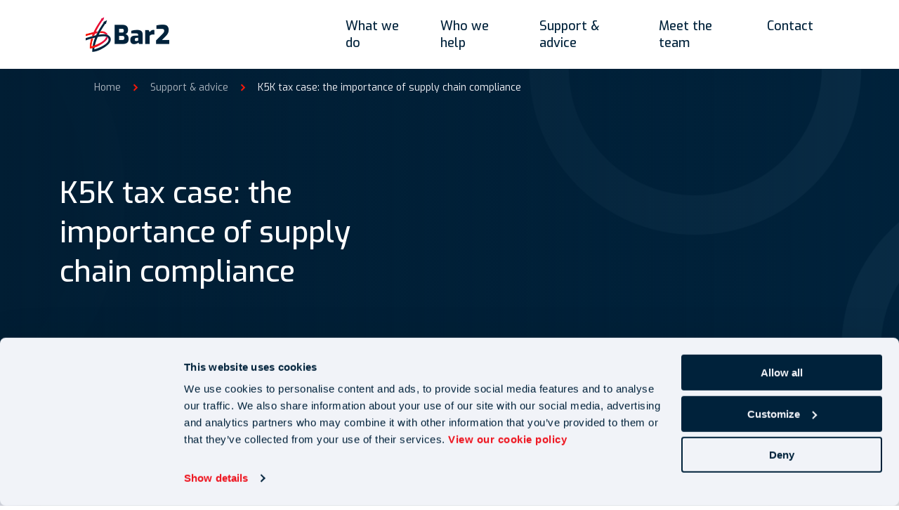

--- FILE ---
content_type: text/html; charset=utf-8
request_url: https://bar2.co.uk/support-advice/k5k-tax-case-the-importance-of-supply-chain-compliance/
body_size: 9676
content:
<!doctype html>
<html lang="en-gb">

<head>
    <meta charset="utf-8">
<!-- Google Tag Manager --> <script>(function(w,d,s,l,i){w[l]=w[l]||[];w[l].push({'gtm.start': new Date().getTime(),event:'gtm.js'});var f=d.getElementsByTagName(s)[0], j=d.createElement(s),dl=l!='dataLayer'?'&l='+l:'';j.async=true;j.src= 'https://www.googletagmanager.com/gtm.js?id='+i+dl;f.parentNode.insertBefore(j,f); })(window,document,'script','dataLayer','GTM-WRG5PHH');</script> <!-- End Google Tag Manager -->
<script id="Cookiebot" src="https://consent.cookiebot.com/uc.js" data-cbid="c51ead6f-13cd-4426-aff9-68ba3827e085" data-blockingmode="auto" type="text/javascript"></script>
<script> function CookiebotOnAccept() {     if (typeof Cookiebot.consent !== 'undefined') {         return Cookiebot.consent.statistics ? true : false;     }     return false; }  function d365mktConfigureTracking() {     return CookiebotOnAccept() ? { Anonymize: false } : { Anonymize: true }; }  function isStatisticsConsentGiven() {     if (CookiebotOnAccept()) {         MsCrmMkt.reconfigureTracking({ Anonymize: false });     } } </script>    <title>Unpacking the K5K Tax Case: Lessons for Supply Chain Compliance I Bar2</title>
    <meta property="og:type" content="website" />
    <link rel="canonical" href="https://bar2.co.uk/support-advice/k5k-tax-case-the-importance-of-supply-chain-compliance/" />
    <meta name="og:url" content="https://bar2.co.uk/support-advice/k5k-tax-case-the-importance-of-supply-chain-compliance/" />
        <meta property="og:title" content="K5K tax case: the importance of supply chain compliance" />
            <meta name="description" content="Gain valuable insights on supply chain compliance following the K5K tax case. Discover actionable tips to ensure your business meets tax obligations and regulatory standards." />
            <meta property="og:description" content="Gain valuable insights on supply chain compliance following the K5K tax case. Discover actionable tips to ensure your business meets tax obligations and regulatory standards." />
        <meta property="og:image" />
    <meta name="viewport" content="width=device-width, initial-scale=1, shrink-to-fit=no">
    <script src="https://ajax.googleapis.com/ajax/libs/webfont/1.6.26/webfont.js"></script>
    
    <link rel="preconnect" crossorigin href="https://fonts.gstatic.com">
    <link rel="preload" as="style" href="https://fonts.googleapis.com/css2?family=Exo:wght@400;500;700&amp;display=swap">
    <link rel="stylesheet" media="print" onload="this.onload=null;this.removeAttribute('media');" href="https://fonts.googleapis.com/css2?family=Exo:wght@400;500;700&amp;display=swap">
    <!-- no-JS fallback -->
    <noscript>
        <link rel="stylesheet" href="https://fonts.googleapis.com/css2?family=Exo:wght@400;500;700&amp;display=swap">
    </noscript>
    
    <link rel="stylesheet" type="text/css" media="screen" href="/css/bootstrap-grid.min.css">
    <link rel="stylesheet" type="text/css" media="screen" href="/css/sass.min.css?nocache=17/01/2026 00:00:00">
    <link rel="stylesheet" type="text/css" media="screen" href="/css/slick-lightbox.css">
    <link rel="stylesheet" type="text/css" media="screen" href="/css/flatpickr-theme.css">
    <link rel="shortcut icon" href="/images/fav/favicon.ico">
    <link rel="apple-touch-icon-precomposed" sizes="57x57" href="/images/fav/apple-touch-icon-57x57.png" />
    <link rel="apple-touch-icon-precomposed" sizes="114x114" href="/images/fav/apple-touch-icon-114x114.png" />
    <link rel="apple-touch-icon-precomposed" sizes="72x72" href="/images/fav/apple-touch-icon-72x72.png" />
    <link rel="apple-touch-icon-precomposed" sizes="144x144" href="/images/fav/apple-touch-icon-144x144.png" />
    <link rel="apple-touch-icon-precomposed" sizes="60x60" href="/images/fav/apple-touch-icon-60x60.png" />
    <link rel="apple-touch-icon-precomposed" sizes="120x120" href="/images/fav/apple-touch-icon-120x120.png" />
    <link rel="apple-touch-icon-precomposed" sizes="76x76" href="/images/fav/apple-touch-icon-76x76.png" />
    <link rel="apple-touch-icon-precomposed" sizes="152x152" href="/images/fav/apple-touch-icon-152x152.png" />
    <link rel="icon" type="image/png" sizes="196x196" href="/images/fav/favicon-196x196.png" />
    <link rel="icon" type="image/png" sizes="96x96" href="/images/fav/favicon-96x96.png" />
    <link rel="icon" type="image/png" sizes="32x32" href="/images/fav/favicon-32x32.png" />
    <link rel="icon" type="image/png" sizes="16x16" href="/images/fav/favicon-16x16.png" />
    <link rel="icon" type="image/png" sizes="128x128" href="/images/fav/favicon-128.png" />
    <meta name="application-name" content="&nbsp;" />
    <meta name="msapplication-TileColor" content="#FFFFFF" />
    <meta name="msapplication-TileImage" content="mstile-144x144.png" />
    <meta name="msapplication-square70x70logo" content="mstile-70x70.png" />
    <meta name="msapplication-square150x150logo" content="mstile-150x150.png" />
    <meta name="msapplication-wide310x150logo" content="mstile-310x150.png" />
    <meta name="msapplication-square310x310logo" content="mstile-310x310.png" />

    <!-- loqate address verifiation -->
    <script>
        (function (n, t, i, r) { var u, f; n[i] = n[i] || {}, n[i].initial = { accountCode: "CMPNY21654", host: "CMPNY21654.pcapredict.com" }, n[i].on = n[i].on || function () { (n[i].onq = n[i].onq || []).push(arguments) }, u = t.createElement("script"), u.async = !0, u.src = r, f = t.getElementsByTagName("script")[0], f.parentNode.insertBefore(u, f) })(window, document, "pca", "//CMPNY21654.pcapredict.com/js/sensor.js")
        pca.on("options", function (type, key, options) {
            options.suppressAutocomplete = false;
        });
        pca.on("load", function (type, id, control) {
            control.listen("populate", function (address) {
                $('#Address1, #Address2, #City, #Postcode').each(function () {
                    $(this).parent('.input_wrap').prev('.label_wrap').addClass('__focus');
                });
            });
        });
    </script>
</head>
<body>
    <a class="sronly-focusable skiptomain" href="#Main">Skip to main content</a>
<!-- Google Tag Manager (noscript) --> <noscript><iframe src="https://www.googletagmanager.com/ns.html?id=GTM-WRG5PHH" height="0" width="0" style="display:none;visibility:hidden"></iframe></noscript> <!-- End Google Tag Manager (noscript) -->
    <div class="wrapper">
        
<header class="header">
    <div class="container-fluid">

        <div class="row">

            <div class="col-7 col-md-5 col-lg-3 col-xl-3 offset-xl-1">
                <a href="/" class="header-logo">
                    <img src="/images/logo.png" alt="Bar2 Logo" loading="lazy" width="119" height="51">
                </a>
            </div>

            <div class="col-5 col-md-7 col-lg-9 col-xl-7">
                <div class="header-opts">
                    <button class="burger">
                        <span class="burger-toggle"><span></span></span>
                        Toggle Menu
                    </button>
                </div>
                <div class="navwrap">
                    <button class="navwrap-close">
                        <span class="sr-only">Close Navigation</span>
                        <i class="icon-cross-2"></i>
                    </button>
                    <nav aria-label="Primary navigation" class="nav">
                            <ul>
                                <li class="nav-mobtitle">Menu</li>
                                    <li class="menu-item">
                                            <a href="/what-we-do/">What we do</a>

                                    </li>
                                    <li class="menu-item">
                                            <a href="/who-we-help/">Who we help</a>

                                    </li>
                                    <li class="menu-item">
                                            <a href="/support-advice/">Support &amp; advice</a>

                                    </li>
                                    <li class="menu-item">
                                            <a href="/meet-the-team/">Meet the team</a>

                                    </li>
                                    <li class="menu-item">
                                            <a href="/contact/">Contact</a>

                                    </li>
                            </ul>
                    </nav>
                </div>
            </div>

        </div>

    </div>
</header>

        <main id="Main">
            
<script defer src="/js/pages/support-article.js"></script>

<!--banner-->
<section class="banner __subpage">
    
    <div class="banner-desktopimg" style="background-image: url('/images/nobanner.png')">
    </div>
    <img class="banner-mobileimg __objectfit" alt="default banner" src="/images/nobanner.png" />
<div class="banner-overlay">
</div>

    

    <nav class="breadcrumb" aria-label="Breadcrumb navigation">
        <div class="container-fluid">
            <div class="row offset-xl-1">
                <div class="col-12">
                    <div class="breadcrumb-content">
                                    <a href="/">Home</a>
                                    <i class="icon-arrow-set2-right"></i>
                                    <a href="/support-advice/">Support &amp; advice</a>
                                    <i class="icon-arrow-set2-right"></i>
                            <span>K5K tax case: the importance of supply chain compliance</span>
                    </div>
                </div>
            </div>
        </div>
    </nav>

    <div class="banner-wrap">
        <div class="container">
            <div class="row">
                <div class="col-12">
                    <div class="banner-content">
                        <h1 class="banner-title">K5K tax case: the importance of supply chain compliance</h1>
                    </div>
                </div>
            </div>
        </div>
    </div>
</section>
        <div class="page __flex">
            <img alt="background image" class="page-rightbg __objectfit" src="/images/r.png" loading="lazy" />
            <img alt="background image" class="page-leftbg __objectfit" src="/images/l.png" loading="lazy" />
<section class="flexblock __text __animate">
    <div class="container">
        <div class="row">
            <div class="col-12">
                <div class="usercontent">
                    <p>8 years after the introduction of the Section 44 Onshore Intermediaries legislation, HMRC have taken their first case to tribunal against healthcare employment agency, K5K.</p>
                </div>
            </div>
        </div>
    </div>
</section>
<section class="flexblock __imagetext">
    <div class="imagetext">
        <div class="container">
            <div class="row">
                        <div class="col-12 col-md-6 col-xl-6 __animate">
                            <div class="imagetext-image">
                                        <img class="__objectfit" alt="" src="/media/0g1luztt/miltiadis-fragkidis-2zgth-s5mom-unsplash.jpg?width=624&amp;height=416&amp;v=1daf3cb6c25acd0" loading="lazy"/>
                            </div>
                        </div>
                        <div class="col-12 col-md-6 col-xl-6 __animateright">
                            <div class="usercontent">
                                <h2>Overview of the K5K tax case</h2>
<p>K5K was founded by Kulvir Singh Kooner in September 2012 and supplies <a href="/support-advice/self-employed-payroll/" title="Self-Employed payroll">self-employed</a> healthcare workers. Initially, Kooner engaged individuals as <strong>agency workers</strong> however, as time progressed, some workers chose to contract via their Personal Service Companies (PSCs), without a change in their actual working practices, or their contractual terms.</p>
<p>Whilst K5K believed that they supplied their workers to clients on a self-employed basis; HMRC argued that K5K were in fact, facilitating false self-employment and therefore breaching the Onshore Intermediaries legislation.</p>
                            </div>
                        </div>
            </div>
        </div>
    </div>
</section>
<section class="flexblock __text __animate">
    <div class="container">
        <div class="row">
            <div class="col-12">
                <div class="usercontent">
                    <h2>History of the K5K tax case</h2>
<p>In 2021, the K5K case was initially heard by the First Tier Tribunal (FTT) who subsequently ruled that the employment agency had facilitated false self-employment amongst its workers between the tax years of 2014-2017.&nbsp;</p>
<p>Described as “<em>where an individual is falsely labelled as working under self-employment when in reality, they are completing the work in a manner that is in line with employment</em>” (<a rel="noopener" href="https://www.qdoscommercialservices.com/employment-status/tackling-false-self-employment/" target="_blank">Qdos</a>); it was proposed that through poor document control, a number of ‘self-employed’ contractors were incorrectly supplied with agency worker contracts despite their self-employment status.</p>
<p>Following HMRC’s victory, representatives of K5K unsuccessfully appealed on the basis that the Regulation 80 determinations failed to reference section 44 as their point of issue. Subsequently, K5K representatives then launched an appeal on the grounds that the FTT’s decision was time barred. Once again, this appeal was immediately rejected on the basis that HMRC issued notices within the appropriate timeframe.</p>
<p>Consequently, HMRC’s determination of £260,991 in unpaid tax and national insurance contributions (NIC) was upheld and the final judgement was released to parties on 12 July 2022.</p>
                </div>
            </div>
        </div>
    </div>
</section>
    <section class="flexblock __text __animate">
        <div class="container">
            <div class="row">
                <div class="col-12">
                    <div class="usercontent">
                        <div class="halftext">
                            <div class="row">
                                <div class="col-12 col-md-6">
                                    <h2>Onshore Intermediaries legislation</h2>
<p>S44 refers to the Onshore/Offshore Intermediaries legislation and was introduced in 2014 to prevent recruitment agencies from supplying sole traders whose employment status reflects employment, rather than self-employment.</p>
<p><strong><a rel="noopener" href="https://www.legislation.gov.uk/ukpga/2003/1/section/44" target="_blank">Gov.uk</a> gives the following guidance on S44:</strong></p>
<p>“If a worker personally provides services to a client; there is a contract between the client or a person connected with the client; and a person other than the worker and the services are provided by the worker and paid for by the client to that contract, S44 applies”.</p>
<p>Should an agency misinterpret S44, they may be liable to pay any unpaid tax and NI contributions, in addition to any further fines or penalties issued directly by HMRC. The intermediary would only be ineligible for these penalties if they are able to prove that the way the worker supplies services is not subject to <a href="/support-advice/supervision-direction-and-control-sdc/" title="Supervision, Direction and Control (SDC)">Supervision, Direction or Control (SDC)</a> by any person, or if the remuneration received by the worker is already subject to PAYE and NIC (<a rel="noopener" href="https://www.squirepattonboggs.com/-/media/files/insights/publications/2014/07/onshore-employment-intermediaries/files/onshoreemploymentintermediaries/fileattachment/onshoreemploymentintermediaries.pdf" target="_blank">Squire Patton</a>).</p>
<p>For many years, there has been a common perception that HMRC would not seek to apply the S44 legislation on PSCs, and that it would only be used by HMRC to challenge whether there was SDC present in the contractual chain in respect of a self-employed individual. However, with HMRC successfully arguing that S44 applies to PSC’s, it is clear that they are set to continue to apply this ruling when looking at such matters (<a rel="noopener" href="https://www.the-cover.com/articles/s44-a-new-line-of-attack-for-hmrc" target="_blank">The Cover</a>).</p>
                                </div>
                                <div class="col-12 col-md-6">
                                    <h2>Future Implications: What the K5K tax case means for Supply Chain Management</h2>
<p>Following the outcome of the K5K and <a href="/support-advice/hmrc-victory-in-alan-parry-tax-case-the-uncertainty-for-freelance-workers/">Alan Parry tax case</a> which identified the contract as the main issue when it comes down to determining an employment status; we should expect to see contracts between freelance workers and their employers placed under scrutiny by HMRC in the months ahead.</p>
<p>CEO of Qdos, Seb Maley draws attention to the fact that HMRC appear to be “scrutinising agencies’ compliance in this area” and that “a significant win could well give the tax office the confidence to ramp up its activity” (<a rel="noopener" href="https://www.qdoscommercialservices.com/employment-status/tackling-false-self-employment/" target="_blank">Qdos</a>).</p>
<p>When it comes to forming a defence strategy; contract is ‘king’ (<a rel="noopener" href="https://www.the-cover.com/articles/s44-a-new-line-of-attack-for-hmrc" target="_blank">The Cover</a>) and recruitment businesses working with contractors should ensure that their contracts are carefully drafted and reflect the correct working practices of the worker. They should also have documented processes that are regularly assessed and agreed by all parties (<a rel="noopener" href="https://employeebenefits.co.uk/k5k-to-pay-tax-bill-after-misclassifying-employees/" target="_blank">Employee Benefits</a>).</p>
<p>Recruitment businesses need to have robust SDC processes in place which clearly demonstrates whether SDC does or does not exist. Should you be engaging workers on a self-employed basis without proof that SDC <strong>does not</strong> exist, you could be liable to pay unpaid tax and NICs to HMRC.</p>
                                </div>
                            </div>
                        </div>
                    </div>
                </div>
            </div>
        </div>
    </section><section class="flexblock __text __animate">
    <div class="container">
        <div class="row">
            <div class="col-12">
                <div class="usercontent">
                    <p>The K5K case stresses the importance of categorisation in <strong>all </strong>contractors that are not subject to PAYE.</p>
<p>It’s fair to assume that HMRC will increase their scrutiny to those who appear to be facilitating false self-employment and non-compliant practices. Businesses must ensure that they understand their obligations under Section 44 (and any other areas of <a href="/support-advice/supply-chain-due-diligence/" title="Supply chain due diligence">supply chain due diligence</a>), or else risk facing the financial consequences that come alongside failure to comply.</p>
                </div>
            </div>
        </div>
    </div>
</section>
<section class="flexblock __text __animate">
    <div class="container">
        <div class="row">
            <div class="col-12">
                <div class="usercontent">
                    <h2>Alan Parry tax case</h2>
<p>In July 2022, it was announced that Sky Sports football commentator, Alan Parry, had lost his appeal against a £356,000 tax bill, after his engagement with BskyB was confirmed <a href="/support-advice/inside-of-ir35-vs-outside-of-ir35/" title="Inside of IR35 Vs Outside of IR35">inside of IR35.</a></p>
<p><a href="/support-advice/hmrc-victory-in-alan-parry-tax-case-the-uncertainty-for-freelance-workers/" title="HMRC victory in Alan Parry tax case: the uncertainty for freelance workers" class="button">Read more on the Alan Parry tax case</a></p>
                </div>
            </div>
        </div>
    </div>
</section>
        </div>


<section class="flexblock __support">
    <div class="support __animate">
        <div class="container-fluid">
            <div class="row offset-xl-1">
                <div class="col-12 col-xl-11">
                    <div class="support-slider">
                        <div class="support-slider-content">
                                        <a href="/support-advice/harpur-trust-v-brazel-ruling/" class="support-slider-content-item">
                                            <span class="type">Blog</span>
                                            <p><span class="underline">Harpur Trust V Brazel ruling</span></p>
                                        </a>
                                        <a href="/support-advice/inside-ir35-vs-outside-ir35/" class="support-slider-content-item">
                                            <span class="type">Blog</span>
                                            <p><span class="underline">Inside IR35 Vs Outside IR35</span></p>
                                        </a>
                                        <a href="/support-advice/hmrc-victory-in-alan-parry-tax-case-the-uncertainty-for-freelance-workers/" class="support-slider-content-item">
                                            <span class="type">Blog</span>
                                            <p><span class="underline">HMRC victory in Alan Parry tax case: the uncertainty for freelance workers</span></p>
                                        </a>
                                        <a href="/support-advice/supply-chain-due-diligence-government-update/" class="support-slider-content-item">
                                            <span class="type">Blog</span>
                                            <p><span class="underline">Supply chain due diligence - government update</span></p>
                                        </a>
                                        <a href="/support-advice/supply-chain-due-diligence/" class="support-slider-content-item">
                                            <span class="type">Blog</span>
                                            <p><span class="underline">Supply chain due diligence</span></p>
                                        </a>
                        </div>
                    </div>
                </div>
            </div>
        </div>
    </div>
</section>

        </main>
    </div>
    <footer>
        <div class="auxfooter">
            <section class="flexblock __cta">
                <div class="container-fluid">
                    <div class="row offset-xl-1">
                        <div class="col-12 col-xl-11">
                            <div class="cta __newsletter">
                                <div class="cta-text">
                                    <img alt="newsletter icon" class="__objectfit" src="/images/newslettericon.png" loading="lazy"/>
                                    <h2>Sign up to our newsletter</h2>
                                    <p>We&#x2019;re all over it, and you can be too. Stay up to date with all the latest payroll and compliance news, expertise, and regulatory developments with the Bar2 newsletter.</p>
                                </div>
                                <div class="cta-form">
                                       <div class="row">

        <div data-form-block-id="1a5dfee3-5670-ef11-a670-6045bddff205"></div> 
        <script src="https://mktdplp102cdn.azureedge.net/public/latest/js/form-loader.js?v=1.84.2007"></script>
        <div id="dbuESLa3xPwzUDhDXXCCMhJrKKdpo8MPY5RF6EXA-0n0"></div>
        <script src="https://mktdplp102cdn.azureedge.net/public/latest/js/ws-tracking.js?v=1.84.2007"></script>
        <div class="d365-mkt-config" style="display:none" data-website-id="buESLa3xPwzUDhDXXCCMhJrKKdpo8MPY5RF6EXA-0n0" data-hostname="54bc134e86044f198db116b355f4aaeb.svc.dynamics.com"></div>
    </div>

                                </div>
                            </div>
                        </div>
                    </div>
                </div>
            </section>
        </div>
    
    <div class="footer">
        <div class="container-fluid">
            <div class="row offset-xl-1">

                <div class="col-12 col-md-12 col-lg-10 col-xl-8 order-md-2">
                    <div class="footer-nav">
                                <div class="footer-nav-item">
                                    <button class="footer-nav-item-button"><span>About</span><i class="icon-arrow-set2-down" aria-hidden="true"></i></button>
                                        <ul>
                                                <li><a href="/what-we-do/">What we do</a></li>
                                                <li><a href="/who-we-help/">Who we help</a></li>
                                        </ul>
                                </div>
                                <div class="footer-nav-item">
                                    <button class="footer-nav-item-button"><span>Clients</span><i class="icon-arrow-set2-down" aria-hidden="true"></i></button>
                                        <ul>
                                                <li><a href="/contractor-payroll/">Contractor Payroll</a></li>
                                                <li><a href="/ir35-assessments/">IR35 Assessments</a></li>
                                                <li><a href="/outsourced-payroll/">Outsourced payroll</a></li>
                                        </ul>
                                </div>
                                <div class="footer-nav-item">
                                    <button class="footer-nav-item-button"><span>Contractors</span><i class="icon-arrow-set2-down" aria-hidden="true"></i></button>
                                        <ul>
                                                <li><a href="/contractors/">Contractors</a></li>
                                                <li><a href="/support-advice/understanding-umbrella-payroll/">Umbrella payroll</a></li>
                                                <li><a href="/support-advice/self-employed-payroll/">Self-Employed payroll</a></li>
                                                <li><a href="/support-advice/limited-company-payroll/">Limited Company payroll</a></li>
                                        </ul>
                                </div>
                                <div class="footer-nav-item">
                                    <button class="footer-nav-item-button"><span>Useful Links</span><i class="icon-arrow-set2-down" aria-hidden="true"></i></button>
                                        <ul>
                                                <li><a href="/gender-pay-gap/">Gender pay gap</a></li>
                                                <li><a href="https://www2.mydigitalaccounts.com/login">Submit expenses</a></li>
                                                <li><a href="/privacy-policy/">Privacy Policy</a></li>
                                                <li><a href="/cookie-policy/">Cookie Policy</a></li>
                                                <li><a href="/terms-and-conditions/">Terms and Conditions</a></li>
                                        </ul>
                                </div>
                    </div>
                </div>
                <div class="col-3 col-md-12 col-lg-1 col-xl-1 order-md-1">
                    <div class="scrollcontainer">
                        <button id="ScrollTo" class="scrollto" aria-label="Scroll to top">
                            <span class="scrollto-module">
                                <i class="icon-arrow-set2-up" aria-hidden="true"></i>
                            </span>
                        </button>
                    </div>
                </div>
                <div class="col-3 col-md-12 col-lg-1 col-xl-1 order-md-3">
                    <div class="footer-social">
                            <a href="https://www.linkedin.com/company/bar-2-limited/" target="_blank" class="footer-social-link">
                                <span class="sr-only">Visit LinkedIn</span>
                                <i class="icon-linkedin" aria-hidden="true"></i>
                            </a>
                            <a href="https://www.facebook.com/Bar2Ltd" target="_blank" class="footer-social-link">
                                <span class="sr-only">Visit Facebook</span>
                                <i class="icon-facebook" aria-hidden="true"></i>
                            </a>
                    </div>
                </div>

            </div>
        </div>
    </div>

    <div class="floating-contact">
        <a href="https://wa.me/447411398910" target="_blank">
            <img src="/images/whatsapp.png" alt="Whatsapp Logo" width="140" height="140" />
            <p>Let's chat!
                <span>We're Online</span>
            </p>
        </a>
    </div>
</footer>


    <!--footer-->


    <script src="/js/plugins/jquery-3.4.1.min.js"></script>
    <script src="/js/plugins.min.js?nocache=17/01/2026 00:00:00"></script>
    <script src="/js/plugins/ofi.min.js"></script><!-- object fit images polyfill for IE -->
    <script src="/js/plugins/objectFitPolyfill.min.js"></script>
    <script src="/js/bundle.min.js"></script>

    <script>
        /* animations */
        $(document).ready(function () {
            $('.__animate').animateIn({
                offset: 100,
                modifier: '__animatein'
            });
            $('.__animateleft').animateIn({
                offset: 0,
                modifier: '__animatein'
            });
            $('.__animateright').animateIn({
                offset: 0,
                modifier: '__animatein'
            });
            $('.__animatenow').animateIn({
                offset: 0,
                modifier: '__animatein'
            });
        });
    </script>


    

<div id="dX5ayTsGiuQfnPbVcvgxe-fgAMci30NAqgibqGljigmo"></div><script src="https://mktdplp102cdn.azureedge.net/public/latest/js/ws-tracking.js?v=1.84.2007"></script><div class="d365-mkt-config" style="display:none" data-website-id="X5ayTsGiuQfnPbVcvgxe-fgAMci30NAqgibqGljigmo" data-hostname="8a90e418e0784e5fa1129e0d8d0cdf6e.svc.dynamics.com"></div></body>
</html>

--- FILE ---
content_type: text/css
request_url: https://bar2.co.uk/css/sass.min.css?nocache=17/01/2026%2000:00:00
body_size: 40081
content:
/* default */
/* title font */
/* base font */
/* devices */
/* base colors */
/* form colors */
/* ======= SOCIAL MEDIA ========*/
/* ======= RESETS ========*/
/* reset */
@import '../css/fonts/icomoon/style.css';
* {
  box-sizing: border-box;
}

html,
body {
  height: 100%;
  margin: 0;
  padding: 0;
}

body {
  -webkit-font-smoothing: antialiased;
}

h1,
.h1,
.usercontent h1,
.mce-content-body h1,
h2,
.h2,
.page.__idscan-journey .section-title,
.usercontent h2,
.mce-content-body h2,
h3,
.h3,
.page.__idscan-journey .preview-info-title,
.usercontent h3,
.mce-content-body h3,
h4,
.h4,
.usercontent h4,
.mce-content-body h4,
h5,
.h5,
.usercontent h5,
.mce-content-body h5,
h6,
.h6,
.usercontent h6,
.mce-content-body h6 {
  margin: 0;
  font-size: inherit;
  font-weight: inherit;
  line-height: inherit;
}

p {
  margin: 0;
}

strong {
  font-weight: 700;
}

img {
  max-width: 100%;
  height: auto;
  display: block;
  border: none;
}

hr {
  border-top-color: #e5e5e5;
  clear: both;
}

form {
  margin: 0;
}

button {
  padding: 0;
  width: auto;
  border: none;
  background: none;
  font-weight: inherit;
  font-family: "Exo", sans-serif;
}

label {
  margin: 0;
  font-weight: inherit;
}

ul,
ol {
  margin: 0;
  padding: 0;
  list-style: none;
}
ul li,
ol li {
  margin: 0;
  padding: 0;
}

a {
  display: inline-block;
  outline: none;
  color: inherit;
  text-decoration: none;
  transition: all 300ms;
}
a:hover, a:focus {
  color: inherit;
  text-decoration: none;
}

button {
  background: none;
  border: none;
  outline: none !important;
}

/* imports */
/* Slider */
.slick-slider {
  position: relative;
  display: block;
  box-sizing: border-box;
  -webkit-touch-callout: none;
  -webkit-user-select: none;
  -khtml-user-select: none;
  -moz-user-select: none;
  -ms-user-select: none;
  user-select: none;
  -ms-touch-action: pan-y;
  touch-action: pan-y;
  -webkit-tap-highlight-color: transparent;
}

.slick-list {
  position: relative;
  overflow: hidden;
  display: block;
  margin: 0;
  padding: 0;
}
.slick-list:focus {
  outline: none;
}
.slick-list.dragging {
  cursor: pointer;
  cursor: hand;
}

.slick-slider .slick-track,
.slick-slider .slick-list {
  -webkit-transform: translate3d(0, 0, 0);
  -moz-transform: translate3d(0, 0, 0);
  -ms-transform: translate3d(0, 0, 0);
  -o-transform: translate3d(0, 0, 0);
  transform: translate3d(0, 0, 0);
}

.slick-track {
  position: relative;
  left: 0;
  top: 0;
  display: block;
  margin-left: auto;
  margin-right: auto;
}
.slick-track:before, .slick-track:after {
  content: "";
  display: table;
}
.slick-track:after {
  clear: both;
}
.slick-loading .slick-track {
  visibility: hidden;
}

.slick-slide {
  float: left;
  height: 100%;
  min-height: 1px;
  display: none;
}
[dir=rtl] .slick-slide {
  float: right;
}
.slick-slide img {
  display: block;
}
.slick-slide.slick-loading img {
  display: none;
}
.slick-slide.dragging img {
  pointer-events: none;
}
.slick-initialized .slick-slide {
  display: block;
}
.slick-loading .slick-slide {
  visibility: hidden;
}
.slick-vertical .slick-slide {
  display: block;
  height: auto;
  border: 1px solid transparent;
}

.slick-arrow.slick-hidden {
  display: none;
}

/* Magnific Popup CSS */
.mfp-bg {
  top: 0;
  left: 0;
  width: 100%;
  height: 100%;
  z-index: 1042;
  overflow: hidden;
  position: fixed;
  background: #0b0b0b;
  opacity: 0.8;
}

.mfp-wrap {
  top: 0;
  left: 0;
  width: 100%;
  height: 100%;
  z-index: 1043;
  position: fixed;
  outline: none !important;
  -webkit-backface-visibility: hidden;
}

.mfp-container {
  text-align: center;
  position: absolute;
  width: 100%;
  height: 100%;
  left: 0;
  top: 0;
  padding: 0 8px;
  box-sizing: border-box;
}

.mfp-container:before {
  content: "";
  display: inline-block;
  height: 100%;
  vertical-align: middle;
}

.mfp-align-top .mfp-container:before {
  display: none;
}

.mfp-content {
  position: relative;
  display: inline-block;
  vertical-align: middle;
  margin: 0 auto;
  text-align: left;
  z-index: 1045;
}

.mfp-inline-holder .mfp-content,
.mfp-ajax-holder .mfp-content {
  width: 100%;
  cursor: auto;
}

.mfp-ajax-cur {
  cursor: progress;
}

.mfp-zoom-out-cur,
.mfp-zoom-out-cur .mfp-image-holder .mfp-close {
  cursor: -moz-zoom-out;
  cursor: -webkit-zoom-out;
  cursor: zoom-out;
}

.mfp-zoom {
  cursor: pointer;
  cursor: -webkit-zoom-in;
  cursor: -moz-zoom-in;
  cursor: zoom-in;
}

.mfp-auto-cursor .mfp-content {
  cursor: auto;
}

.mfp-close,
.mfp-arrow,
.mfp-preloader,
.mfp-counter {
  -webkit-user-select: none;
  -moz-user-select: none;
  user-select: none;
}

.mfp-loading.mfp-figure {
  display: none;
}

.mfp-hide {
  display: none !important;
}

.mfp-preloader {
  color: #ccc;
  position: absolute;
  top: 50%;
  width: auto;
  text-align: center;
  margin-top: -0.8em;
  left: 8px;
  right: 8px;
  z-index: 1044;
}

.mfp-preloader a {
  color: #ccc;
}

.mfp-preloader a:hover {
  color: #fff;
}

.mfp-s-ready .mfp-preloader {
  display: none;
}

.mfp-s-error .mfp-content {
  display: none;
}

button.mfp-close,
button.mfp-arrow {
  overflow: visible;
  cursor: pointer;
  background: transparent;
  border: 0;
  -webkit-appearance: none;
  display: block;
  outline: none;
  padding: 0;
  z-index: 1046;
  box-shadow: none;
  touch-action: manipulation;
}

button::-moz-focus-inner {
  padding: 0;
  border: 0;
}

.mfp-close {
  width: 44px;
  height: 44px;
  line-height: 44px;
  position: absolute;
  right: 0;
  top: 0;
  text-decoration: none;
  text-align: center;
  opacity: 0.65;
  padding: 0 0 18px 10px;
  color: #fff;
  font-style: normal;
  font-size: 28px;
  font-family: Arial, Baskerville, monospace;
}

.mfp-close:hover,
.mfp-close:focus {
  opacity: 1;
}

.mfp-close:active {
  top: 1px;
}

.mfp-close-btn-in .mfp-close {
  color: #333;
}

.mfp-image-holder .mfp-close,
.mfp-iframe-holder .mfp-close {
  color: #fff;
  right: -6px;
  text-align: right;
  padding-right: 6px;
  width: 100%;
}

.mfp-counter {
  position: absolute;
  top: 0;
  right: 0;
  color: #ccc;
  font-size: 12px;
  line-height: 18px;
  white-space: nowrap;
}

.mfp-arrow {
  position: absolute;
  opacity: 0.65;
  margin: 0;
  top: 50%;
  margin-top: -55px;
  padding: 0;
  width: 90px;
  height: 110px;
  -webkit-tap-highlight-color: transparent;
}

.mfp-arrow:active {
  margin-top: -54px;
}

.mfp-arrow:hover,
.mfp-arrow:focus {
  opacity: 1;
}

.mfp-arrow:before,
.mfp-arrow:after {
  content: "";
  display: block;
  width: 0;
  height: 0;
  position: absolute;
  left: 0;
  top: 0;
  margin-top: 35px;
  margin-left: 35px;
  border: medium inset transparent;
}

.mfp-arrow:after {
  border-top-width: 13px;
  border-bottom-width: 13px;
  top: 8px;
}

.mfp-arrow:before {
  border-top-width: 21px;
  border-bottom-width: 21px;
  opacity: 0.7;
}

.mfp-arrow-left {
  left: 0;
}

.mfp-arrow-left:after {
  border-right: 17px solid #fff;
  margin-left: 31px;
}

.mfp-arrow-left:before {
  margin-left: 25px;
  border-right: 27px solid #3f3f3f;
}

.mfp-arrow-right {
  right: 0;
}

.mfp-arrow-right:after {
  border-left: 17px solid #fff;
  margin-left: 39px;
}

.mfp-arrow-right:before {
  border-left: 27px solid #3f3f3f;
}

.mfp-iframe-holder {
  padding-top: 40px;
  padding-bottom: 40px;
}

.mfp-iframe-holder .mfp-content {
  line-height: 0;
  width: 100%;
  max-width: 900px;
}

.mfp-iframe-holder .mfp-close {
  top: -40px;
}

.mfp-iframe-scaler {
  width: 100%;
  height: 0;
  overflow: hidden;
  padding-top: 56.25%;
}

.mfp-iframe-scaler iframe {
  position: absolute;
  display: block;
  top: 0;
  left: 0;
  width: 100%;
  height: 100%;
  box-shadow: 0 0 8px rgba(0, 0, 0, 0.6);
  background: #000;
}

/* Main image in popup */
img.mfp-img {
  width: auto;
  max-width: 100%;
  height: auto;
  display: block;
  line-height: 0;
  box-sizing: border-box;
  padding: 40px 0 40px;
  margin: 0 auto;
}

/* The shadow behind the image */
.mfp-figure {
  line-height: 0;
}

.mfp-figure:after {
  content: "";
  position: absolute;
  left: 0;
  top: 40px;
  bottom: 40px;
  display: block;
  right: 0;
  width: auto;
  height: auto;
  z-index: -1;
  box-shadow: 0 0 8px rgba(0, 0, 0, 0.6);
  background: #444;
}

.mfp-figure small {
  color: #bdbdbd;
  display: block;
  font-size: 12px;
  line-height: 14px;
}

.mfp-figure figure {
  margin: 0;
}

.mfp-bottom-bar {
  margin-top: -36px;
  position: absolute;
  top: 100%;
  left: 0;
  width: 100%;
  cursor: auto;
}

.mfp-title {
  text-align: left;
  line-height: 18px;
  color: #f3f3f3;
  word-wrap: break-word;
  padding-right: 36px;
}

.mfp-image-holder .mfp-content {
  max-width: 100%;
}

.mfp-gallery .mfp-image-holder .mfp-figure {
  cursor: pointer;
}

@media screen and (max-width: 800px) and (orientation: landscape), screen and (max-height: 300px) {
  /**
     * Remove all paddings around the image on small screen
     */
  .mfp-img-mobile .mfp-image-holder {
    padding-left: 0;
    padding-right: 0;
  }
  .mfp-img-mobile img.mfp-img {
    padding: 0;
  }
  .mfp-img-mobile .mfp-figure:after {
    top: 0;
    bottom: 0;
  }
  .mfp-img-mobile .mfp-figure small {
    display: inline;
    margin-left: 5px;
  }
  .mfp-img-mobile .mfp-bottom-bar {
    background: rgba(0, 0, 0, 0.6);
    bottom: 0;
    margin: 0;
    top: auto;
    padding: 3px 5px;
    position: fixed;
    box-sizing: border-box;
  }
  .mfp-img-mobile .mfp-bottom-bar:empty {
    padding: 0;
  }
  .mfp-img-mobile .mfp-counter {
    right: 5px;
    top: 3px;
  }
  .mfp-img-mobile .mfp-close {
    top: 0;
    right: 0;
    width: 35px;
    height: 35px;
    line-height: 35px;
    background: rgba(0, 0, 0, 0.6);
    position: fixed;
    text-align: center;
    padding: 0;
  }
}
@media all and (max-width: 900px) {
  .mfp-arrow {
    -webkit-transform: scale(0.75);
    transform: scale(0.75);
  }
  .mfp-arrow-left {
    -webkit-transform-origin: 0;
    transform-origin: 0;
  }
  .mfp-arrow-right {
    -webkit-transform-origin: 100%;
    transform-origin: 100%;
  }
  .mfp-container {
    padding-left: 6px;
    padding-right: 6px;
  }
}
.flatpickr-calendar {
  background: transparent;
  opacity: 0;
  display: none;
  text-align: center;
  visibility: hidden;
  padding: 0;
  -webkit-animation: none;
  animation: none;
  direction: ltr;
  border: 0;
  font-size: 14px;
  line-height: 24px;
  border-radius: 5px;
  position: absolute;
  width: 307.875px;
  -webkit-box-sizing: border-box;
  box-sizing: border-box;
  -ms-touch-action: manipulation;
  touch-action: manipulation;
  background: #fff;
  -webkit-box-shadow: 1px 0 0 #e6e6e6, -1px 0 0 #e6e6e6, 0 1px 0 #e6e6e6, 0 -1px 0 #e6e6e6, 0 3px 13px rgba(0, 0, 0, 0.08);
  box-shadow: 1px 0 0 #e6e6e6, -1px 0 0 #e6e6e6, 0 1px 0 #e6e6e6, 0 -1px 0 #e6e6e6, 0 3px 13px rgba(0, 0, 0, 0.08);
}

.flatpickr-calendar.open, .flatpickr-calendar.inline {
  opacity: 1;
  max-height: 640px;
  visibility: visible;
}

.flatpickr-calendar.open {
  display: inline-block;
  z-index: 99999;
}

.flatpickr-calendar.animate.open {
  -webkit-animation: fpFadeInDown 300ms cubic-bezier(0.23, 1, 0.32, 1);
  animation: fpFadeInDown 300ms cubic-bezier(0.23, 1, 0.32, 1);
}

.flatpickr-calendar.inline {
  display: block;
  position: relative;
  top: 2px;
}

.flatpickr-calendar.static {
  position: absolute;
  top: calc(100% + 2px);
}

.flatpickr-calendar.static.open {
  z-index: 999;
  display: block;
}

.flatpickr-calendar.multiMonth .flatpickr-days .dayContainer:nth-child(n+1) .flatpickr-day.inRange:nth-child(7n+7) {
  -webkit-box-shadow: none !important;
  box-shadow: none !important;
}

.flatpickr-calendar.multiMonth .flatpickr-days .dayContainer:nth-child(n+2) .flatpickr-day.inRange:nth-child(7n+1) {
  -webkit-box-shadow: -2px 0 0 #e6e6e6, 5px 0 0 #e6e6e6;
  box-shadow: -2px 0 0 #e6e6e6, 5px 0 0 #e6e6e6;
}

.flatpickr-calendar .hasWeeks .dayContainer, .flatpickr-calendar .hasTime .dayContainer {
  border-bottom: 0;
  border-bottom-right-radius: 0;
  border-bottom-left-radius: 0;
}

.flatpickr-calendar .hasWeeks .dayContainer {
  border-left: 0;
}

.flatpickr-calendar.showTimeInput.hasTime .flatpickr-time {
  height: 40px;
  border-top: 1px solid #e6e6e6;
}

.flatpickr-calendar.noCalendar.hasTime .flatpickr-time {
  height: auto;
}

.flatpickr-calendar:before, .flatpickr-calendar:after {
  position: absolute;
  display: block;
  pointer-events: none;
  border: solid transparent;
  content: "";
  height: 0;
  width: 0;
  left: 22px;
}

.flatpickr-calendar.rightMost:before, .flatpickr-calendar.rightMost:after {
  left: auto;
  right: 22px;
}

.flatpickr-calendar:before {
  border-width: 5px;
  margin: 0 -5px;
}

.flatpickr-calendar:after {
  border-width: 4px;
  margin: 0 -4px;
}

.flatpickr-calendar.arrowTop:before, .flatpickr-calendar.arrowTop:after {
  bottom: 100%;
}

.flatpickr-calendar.arrowTop:before {
  border-bottom-color: #e6e6e6;
}

.flatpickr-calendar.arrowTop:after {
  border-bottom-color: #fff;
}

.flatpickr-calendar.arrowBottom:before, .flatpickr-calendar.arrowBottom:after {
  top: 100%;
}

.flatpickr-calendar.arrowBottom:before {
  border-top-color: #e6e6e6;
}

.flatpickr-calendar.arrowBottom:after {
  border-top-color: #fff;
}

.flatpickr-calendar:focus {
  outline: 0;
}

.flatpickr-wrapper {
  position: relative;
  display: inline-block;
}

.flatpickr-months {
  display: -webkit-box;
  display: -webkit-flex;
  display: -ms-flexbox;
  display: flex;
}

.flatpickr-months .flatpickr-month {
  background: transparent;
  color: rgba(0, 0, 0, 0.9);
  fill: rgba(0, 0, 0, 0.9);
  height: 34px;
  line-height: 1;
  text-align: center;
  position: relative;
  -webkit-user-select: none;
  -moz-user-select: none;
  -ms-user-select: none;
  user-select: none;
  overflow: hidden;
  -webkit-box-flex: 1;
  -webkit-flex: 1;
  -ms-flex: 1;
  flex: 1;
}

.flatpickr-months .flatpickr-prev-month, .flatpickr-months .flatpickr-next-month {
  text-decoration: none;
  cursor: pointer;
  position: absolute;
  top: 0;
  height: 34px;
  padding: 10px;
  z-index: 3;
  color: rgba(0, 0, 0, 0.9);
  fill: rgba(0, 0, 0, 0.9);
}

.flatpickr-months .flatpickr-prev-month.flatpickr-disabled, .flatpickr-months .flatpickr-next-month.flatpickr-disabled {
  display: none;
}

.flatpickr-months .flatpickr-prev-month i, .flatpickr-months .flatpickr-next-month i {
  position: relative;
}

.flatpickr-months .flatpickr-prev-month.flatpickr-prev-month, .flatpickr-months .flatpickr-next-month.flatpickr-prev-month { /*
/*rtl:begin:ignore*/
  left: 0; /*
/*rtl:end:ignore*/
} /*
/*rtl:begin:ignore*/
/*
      /*rtl:end:ignore*/
.flatpickr-months .flatpickr-prev-month.flatpickr-next-month, .flatpickr-months .flatpickr-next-month.flatpickr-next-month { /*
/*rtl:begin:ignore*/
  right: 0; /*
/*rtl:end:ignore*/
} /*
/*rtl:begin:ignore*/
/*
      /*rtl:end:ignore*/
.flatpickr-months .flatpickr-prev-month:hover, .flatpickr-months .flatpickr-next-month:hover {
  color: #959ea9;
}

.flatpickr-months .flatpickr-prev-month:hover svg, .flatpickr-months .flatpickr-next-month:hover svg {
  fill: #f64747;
}

.flatpickr-months .flatpickr-prev-month svg, .flatpickr-months .flatpickr-next-month svg {
  width: 14px;
  height: 14px;
}

.flatpickr-months .flatpickr-prev-month svg path, .flatpickr-months .flatpickr-next-month svg path {
  -webkit-transition: fill 0.1s;
  transition: fill 0.1s;
  fill: inherit;
}

.numInputWrapper {
  position: relative;
  height: auto;
}

.numInputWrapper input, .numInputWrapper span {
  display: inline-block;
}

.numInputWrapper input {
  width: 100%;
}

.numInputWrapper input::-ms-clear {
  display: none;
}

.numInputWrapper input::-webkit-outer-spin-button, .numInputWrapper input::-webkit-inner-spin-button {
  margin: 0;
  -webkit-appearance: none;
}

.numInputWrapper span {
  position: absolute;
  right: 0;
  width: 14px;
  padding: 0 4px 0 2px;
  height: 50%;
  line-height: 50%;
  opacity: 0;
  cursor: pointer;
  border: 1px solid rgba(57, 57, 57, 0.15);
  -webkit-box-sizing: border-box;
  box-sizing: border-box;
}

.numInputWrapper span:hover {
  background: rgba(0, 0, 0, 0.1);
}

.numInputWrapper span:active {
  background: rgba(0, 0, 0, 0.2);
}

.numInputWrapper span:after {
  display: block;
  content: "";
  position: absolute;
}

.numInputWrapper span.arrowUp {
  top: 0;
  border-bottom: 0;
}

.numInputWrapper span.arrowUp:after {
  border-left: 4px solid transparent;
  border-right: 4px solid transparent;
  border-bottom: 4px solid rgba(57, 57, 57, 0.6);
  top: 26%;
}

.numInputWrapper span.arrowDown {
  top: 50%;
}

.numInputWrapper span.arrowDown:after {
  border-left: 4px solid transparent;
  border-right: 4px solid transparent;
  border-top: 4px solid rgba(57, 57, 57, 0.6);
  top: 40%;
}

.numInputWrapper span svg {
  width: inherit;
  height: auto;
}

.numInputWrapper span svg path {
  fill: rgba(0, 0, 0, 0.5);
}

.numInputWrapper:hover {
  background: rgba(0, 0, 0, 0.05);
}

.numInputWrapper:hover span {
  opacity: 1;
}

.flatpickr-current-month {
  font-size: 135%;
  line-height: inherit;
  font-weight: 300;
  color: inherit;
  position: absolute;
  width: 75%;
  left: 12.5%;
  padding: 7.48px 0 0 0;
  line-height: 1;
  height: 34px;
  display: inline-block;
  text-align: center;
  -webkit-transform: translate3d(0, 0, 0);
  transform: translate3d(0, 0, 0);
}

.flatpickr-current-month span.cur-month {
  font-family: inherit;
  font-weight: 700;
  color: inherit;
  display: inline-block;
  margin-left: 0.5ch;
  padding: 0;
}

.flatpickr-current-month span.cur-month:hover {
  background: rgba(0, 0, 0, 0.05);
}

.flatpickr-current-month .numInputWrapper {
  width: 6ch;
  width: 7ch\0 ;
  display: inline-block;
}

.flatpickr-current-month .numInputWrapper span.arrowUp:after {
  border-bottom-color: rgba(0, 0, 0, 0.9);
}

.flatpickr-current-month .numInputWrapper span.arrowDown:after {
  border-top-color: rgba(0, 0, 0, 0.9);
}

.flatpickr-current-month input.cur-year {
  background: transparent;
  -webkit-box-sizing: border-box;
  box-sizing: border-box;
  color: inherit;
  cursor: text;
  padding: 0 0 0 0.5ch;
  margin: 0;
  display: inline-block;
  font-size: inherit;
  font-family: inherit;
  font-weight: 300;
  line-height: inherit;
  height: auto;
  border: 0;
  border-radius: 0;
  vertical-align: initial;
  -webkit-appearance: textfield;
  -moz-appearance: textfield;
  appearance: textfield;
}

.flatpickr-current-month input.cur-year:focus {
  outline: 0;
}

.flatpickr-current-month input.cur-year[disabled], .flatpickr-current-month input.cur-year[disabled]:hover {
  font-size: 100%;
  color: rgba(0, 0, 0, 0.5);
  background: transparent;
  pointer-events: none;
}

.flatpickr-current-month .flatpickr-monthDropdown-months {
  appearance: menulist;
  background: transparent;
  border: none;
  border-radius: 0;
  box-sizing: border-box;
  color: inherit;
  cursor: pointer;
  font-size: inherit;
  font-family: inherit;
  font-weight: 300;
  height: auto;
  line-height: inherit;
  margin: -1px 0 0 0;
  outline: none;
  padding: 0 0 0 0.5ch;
  position: relative;
  vertical-align: initial;
  -webkit-box-sizing: border-box;
  -webkit-appearance: menulist;
  -moz-appearance: menulist;
  width: auto;
}

.flatpickr-current-month .flatpickr-monthDropdown-months:focus, .flatpickr-current-month .flatpickr-monthDropdown-months:active {
  outline: none;
}

.flatpickr-current-month .flatpickr-monthDropdown-months:hover {
  background: rgba(0, 0, 0, 0.05);
}

.flatpickr-current-month .flatpickr-monthDropdown-months .flatpickr-monthDropdown-month {
  background-color: transparent;
  outline: none;
  padding: 0;
}

.flatpickr-weekdays {
  background: transparent;
  text-align: center;
  overflow: hidden;
  width: 100%;
  display: -webkit-box;
  display: -webkit-flex;
  display: -ms-flexbox;
  display: flex;
  -webkit-box-align: center;
  -webkit-align-items: center;
  -ms-flex-align: center;
  align-items: center;
  height: 28px;
}

.flatpickr-weekdays .flatpickr-weekdaycontainer {
  display: -webkit-box;
  display: -webkit-flex;
  display: -ms-flexbox;
  display: flex;
  -webkit-box-flex: 1;
  -webkit-flex: 1;
  -ms-flex: 1;
  flex: 1;
}

span.flatpickr-weekday {
  cursor: default;
  font-size: 90%;
  background: transparent;
  color: rgba(0, 0, 0, 0.54);
  line-height: 1;
  margin: 0;
  text-align: center;
  display: block;
  -webkit-box-flex: 1;
  -webkit-flex: 1;
  -ms-flex: 1;
  flex: 1;
  font-weight: bolder;
}

.dayContainer, .flatpickr-weeks {
  padding: 1px 0 0 0;
}

.flatpickr-days {
  position: relative;
  overflow: hidden;
  display: -webkit-box;
  display: -webkit-flex;
  display: -ms-flexbox;
  display: flex;
  -webkit-box-align: start;
  -webkit-align-items: flex-start;
  -ms-flex-align: start;
  align-items: flex-start;
  width: 307.875px;
}

.flatpickr-days:focus {
  outline: 0;
}

.dayContainer {
  padding: 0;
  outline: 0;
  text-align: left;
  width: 307.875px;
  min-width: 307.875px;
  max-width: 307.875px;
  -webkit-box-sizing: border-box;
  box-sizing: border-box;
  display: inline-block;
  display: -ms-flexbox;
  display: -webkit-box;
  display: -webkit-flex;
  display: flex;
  -webkit-flex-wrap: wrap;
  flex-wrap: wrap;
  -ms-flex-wrap: wrap;
  -ms-flex-pack: justify;
  -webkit-justify-content: space-around;
  justify-content: space-around;
  -webkit-transform: translate3d(0, 0, 0);
  transform: translate3d(0, 0, 0);
  opacity: 1;
}

.dayContainer + .dayContainer {
  -webkit-box-shadow: -1px 0 0 #e6e6e6;
  box-shadow: -1px 0 0 #e6e6e6;
}

.flatpickr-day {
  background: none;
  border: 1px solid transparent;
  border-radius: 150px;
  -webkit-box-sizing: border-box;
  box-sizing: border-box;
  color: #393939;
  cursor: pointer;
  font-weight: 400;
  width: 14.2857143%;
  -webkit-flex-basis: 14.2857143%;
  -ms-flex-preferred-size: 14.2857143%;
  flex-basis: 14.2857143%;
  max-width: 39px;
  height: 39px;
  line-height: 39px;
  margin: 0;
  display: inline-block;
  position: relative;
  -webkit-box-pack: center;
  -webkit-justify-content: center;
  -ms-flex-pack: center;
  justify-content: center;
  text-align: center;
}

.flatpickr-day.inRange, .flatpickr-day.prevMonthDay.inRange, .flatpickr-day.nextMonthDay.inRange, .flatpickr-day.today.inRange, .flatpickr-day.prevMonthDay.today.inRange, .flatpickr-day.nextMonthDay.today.inRange, .flatpickr-day:hover, .flatpickr-day.prevMonthDay:hover, .flatpickr-day.nextMonthDay:hover, .flatpickr-day:focus, .flatpickr-day.prevMonthDay:focus, .flatpickr-day.nextMonthDay:focus {
  cursor: pointer;
  outline: 0;
  background: #e6e6e6;
  border-color: #e6e6e6;
}

.flatpickr-day.today {
  border-color: #959ea9;
}

.flatpickr-day.today:hover, .flatpickr-day.today:focus {
  border-color: #959ea9;
  background: #959ea9;
  color: #fff;
}

.flatpickr-day.selected, .flatpickr-day.startRange, .flatpickr-day.endRange, .flatpickr-day.selected.inRange, .flatpickr-day.startRange.inRange, .flatpickr-day.endRange.inRange, .flatpickr-day.selected:focus, .flatpickr-day.startRange:focus, .flatpickr-day.endRange:focus, .flatpickr-day.selected:hover, .flatpickr-day.startRange:hover, .flatpickr-day.endRange:hover, .flatpickr-day.selected.prevMonthDay, .flatpickr-day.startRange.prevMonthDay, .flatpickr-day.endRange.prevMonthDay, .flatpickr-day.selected.nextMonthDay, .flatpickr-day.startRange.nextMonthDay, .flatpickr-day.endRange.nextMonthDay {
  background: #569ff7;
  -webkit-box-shadow: none;
  box-shadow: none;
  color: #fff;
  border-color: #569ff7;
}

.flatpickr-day.selected.startRange, .flatpickr-day.startRange.startRange, .flatpickr-day.endRange.startRange {
  border-radius: 50px 0 0 50px;
}

.flatpickr-day.selected.endRange, .flatpickr-day.startRange.endRange, .flatpickr-day.endRange.endRange {
  border-radius: 0 50px 50px 0;
}

.flatpickr-day.selected.startRange + .endRange:not(:nth-child(7n+1)), .flatpickr-day.startRange.startRange + .endRange:not(:nth-child(7n+1)), .flatpickr-day.endRange.startRange + .endRange:not(:nth-child(7n+1)) {
  -webkit-box-shadow: -10px 0 0 #569ff7;
  box-shadow: -10px 0 0 #569ff7;
}

.flatpickr-day.selected.startRange.endRange, .flatpickr-day.startRange.startRange.endRange, .flatpickr-day.endRange.startRange.endRange {
  border-radius: 50px;
}

.flatpickr-day.inRange {
  border-radius: 0;
  -webkit-box-shadow: -5px 0 0 #e6e6e6, 5px 0 0 #e6e6e6;
  box-shadow: -5px 0 0 #e6e6e6, 5px 0 0 #e6e6e6;
}

.flatpickr-day.flatpickr-disabled, .flatpickr-day.flatpickr-disabled:hover, .flatpickr-day.prevMonthDay, .flatpickr-day.nextMonthDay, .flatpickr-day.notAllowed, .flatpickr-day.notAllowed.prevMonthDay, .flatpickr-day.notAllowed.nextMonthDay {
  color: rgba(57, 57, 57, 0.3);
  background: transparent;
  border-color: transparent;
  cursor: default;
}

.flatpickr-day.flatpickr-disabled, .flatpickr-day.flatpickr-disabled:hover {
  cursor: not-allowed;
  color: rgba(57, 57, 57, 0.1);
}

.flatpickr-day.week.selected {
  border-radius: 0;
  -webkit-box-shadow: -5px 0 0 #569ff7, 5px 0 0 #569ff7;
  box-shadow: -5px 0 0 #569ff7, 5px 0 0 #569ff7;
}

.flatpickr-day.hidden {
  visibility: hidden;
}

.rangeMode .flatpickr-day {
  margin-top: 1px;
}

.flatpickr-weekwrapper {
  float: left;
}

.flatpickr-weekwrapper .flatpickr-weeks {
  padding: 0 12px;
  -webkit-box-shadow: 1px 0 0 #e6e6e6;
  box-shadow: 1px 0 0 #e6e6e6;
}

.flatpickr-weekwrapper .flatpickr-weekday {
  float: none;
  width: 100%;
  line-height: 28px;
}

.flatpickr-weekwrapper span.flatpickr-day, .flatpickr-weekwrapper span.flatpickr-day:hover {
  display: block;
  width: 100%;
  max-width: none;
  color: rgba(57, 57, 57, 0.3);
  background: transparent;
  cursor: default;
  border: none;
}

.flatpickr-innerContainer {
  display: block;
  display: -webkit-box;
  display: -webkit-flex;
  display: -ms-flexbox;
  display: flex;
  -webkit-box-sizing: border-box;
  box-sizing: border-box;
  overflow: hidden;
}

.flatpickr-rContainer {
  display: inline-block;
  padding: 0;
  -webkit-box-sizing: border-box;
  box-sizing: border-box;
}

.flatpickr-time {
  text-align: center;
  outline: 0;
  display: block;
  height: 0;
  line-height: 40px;
  max-height: 40px;
  -webkit-box-sizing: border-box;
  box-sizing: border-box;
  overflow: hidden;
  display: -webkit-box;
  display: -webkit-flex;
  display: -ms-flexbox;
  display: flex;
}

.flatpickr-time:after {
  content: "";
  display: table;
  clear: both;
}

.flatpickr-time .numInputWrapper {
  -webkit-box-flex: 1;
  -webkit-flex: 1;
  -ms-flex: 1;
  flex: 1;
  width: 40%;
  height: 40px;
  float: left;
}

.flatpickr-time .numInputWrapper span.arrowUp:after {
  border-bottom-color: #393939;
}

.flatpickr-time .numInputWrapper span.arrowDown:after {
  border-top-color: #393939;
}

.flatpickr-time.hasSeconds .numInputWrapper {
  width: 26%;
}

.flatpickr-time.time24hr .numInputWrapper {
  width: 49%;
}

.flatpickr-time input {
  background: transparent;
  -webkit-box-shadow: none;
  box-shadow: none;
  border: 0;
  border-radius: 0;
  text-align: center;
  margin: 0;
  padding: 0;
  height: inherit;
  line-height: inherit;
  color: #393939;
  font-size: 14px;
  position: relative;
  -webkit-box-sizing: border-box;
  box-sizing: border-box;
  -webkit-appearance: textfield;
  -moz-appearance: textfield;
  appearance: textfield;
}

.flatpickr-time input.flatpickr-hour {
  font-weight: bold;
}

.flatpickr-time input.flatpickr-minute, .flatpickr-time input.flatpickr-second {
  font-weight: 400;
}

.flatpickr-time input:focus {
  outline: 0;
  border: 0;
}

.flatpickr-time .flatpickr-time-separator, .flatpickr-time .flatpickr-am-pm {
  height: inherit;
  float: left;
  line-height: inherit;
  color: #393939;
  font-weight: bold;
  width: 2%;
  -webkit-user-select: none;
  -moz-user-select: none;
  -ms-user-select: none;
  user-select: none;
  -webkit-align-self: center;
  -ms-flex-item-align: center;
  align-self: center;
}

.flatpickr-time .flatpickr-am-pm {
  outline: 0;
  width: 18%;
  cursor: pointer;
  text-align: center;
  font-weight: 400;
}

.flatpickr-time input:hover, .flatpickr-time .flatpickr-am-pm:hover, .flatpickr-time input:focus, .flatpickr-time .flatpickr-am-pm:focus {
  background: #eee;
}

.flatpickr-input[readonly] {
  cursor: pointer;
}

@-webkit-keyframes fpFadeInDown {
  from {
    opacity: 0;
    -webkit-transform: translate3d(0, -20px, 0);
    transform: translate3d(0, -20px, 0);
  }
  to {
    opacity: 1;
    -webkit-transform: translate3d(0, 0, 0);
    transform: translate3d(0, 0, 0);
  }
}
@keyframes fpFadeInDown {
  from {
    opacity: 0;
    -webkit-transform: translate3d(0, -20px, 0);
    transform: translate3d(0, -20px, 0);
  }
  to {
    opacity: 1;
    -webkit-transform: translate3d(0, 0, 0);
    transform: translate3d(0, 0, 0);
  }
}
.select2-container {
  box-sizing: border-box;
  display: inline-block;
  margin: 0;
  position: relative;
  vertical-align: middle;
}

.select2-container .select2-selection--single {
  box-sizing: border-box;
  cursor: pointer;
  display: block;
  height: 28px;
  user-select: none;
  -webkit-user-select: none;
}

.select2-container .select2-selection--single .select2-selection__rendered {
  display: block;
  padding-left: 8px;
  padding-right: 20px;
  overflow: hidden;
  text-overflow: ellipsis;
  white-space: nowrap;
}

.select2-container .select2-selection--single .select2-selection__clear {
  position: relative;
}

.select2-container[dir=rtl] .select2-selection--single .select2-selection__rendered {
  padding-right: 8px;
  padding-left: 20px;
}

.select2-container .select2-selection--multiple {
  box-sizing: border-box;
  cursor: pointer;
  display: block;
  min-height: 32px;
  user-select: none;
  -webkit-user-select: none;
}

.select2-container .select2-selection--multiple .select2-selection__rendered {
  display: inline-block;
  overflow: hidden;
  padding-left: 8px;
  text-overflow: ellipsis;
  white-space: nowrap;
}

.select2-container .select2-search--inline {
  float: left;
}

.select2-container .select2-search--inline .select2-search__field {
  box-sizing: border-box;
  border: none;
  font-size: 100%;
  margin-top: 5px;
  padding: 0;
}

.select2-container .select2-search--inline .select2-search__field::-webkit-search-cancel-button {
  -webkit-appearance: none;
}

.select2-dropdown {
  background-color: white;
  border: 1px solid #aaa;
  border-radius: 4px;
  box-sizing: border-box;
  display: block;
  position: absolute;
  left: -100000px;
  width: 100%;
  z-index: 1051;
}

.select2-results {
  display: block;
}

.select2-results__options {
  list-style: none;
  margin: 0;
  padding: 0;
}

.select2-results__option {
  padding: 6px;
  user-select: none;
  -webkit-user-select: none;
}

.select2-results__option[aria-selected] {
  cursor: pointer;
}

.select2-container--open .select2-dropdown {
  left: 0;
}

.select2-container--open .select2-dropdown--above {
  border-bottom: none;
  border-bottom-left-radius: 0;
  border-bottom-right-radius: 0;
}

.select2-container--open .select2-dropdown--below {
  border-top: none;
  border-top-left-radius: 0;
  border-top-right-radius: 0;
}

.select2-search--dropdown {
  display: block;
  padding: 4px;
}

.select2-search--dropdown .select2-search__field {
  padding: 4px;
  width: 100%;
  box-sizing: border-box;
}

.select2-search--dropdown .select2-search__field::-webkit-search-cancel-button {
  -webkit-appearance: none;
}

.select2-search--dropdown.select2-search--hide {
  display: none;
}

.select2-close-mask {
  border: 0;
  margin: 0;
  padding: 0;
  display: block;
  position: fixed;
  left: 0;
  top: 0;
  min-height: 100%;
  min-width: 100%;
  height: auto;
  width: auto;
  opacity: 0;
  z-index: 99;
  background-color: #fff;
  filter: alpha(opacity=0);
}

.select2-hidden-accessible {
  border: 0 !important;
  clip: rect(0 0 0 0) !important;
  -webkit-clip-path: inset(50%) !important;
  clip-path: inset(50%) !important;
  height: 1px !important;
  overflow: hidden !important;
  padding: 0 !important;
  position: absolute !important;
  width: 1px !important;
  white-space: nowrap !important;
}

.select2-container--default .select2-selection--single {
  background-color: #fff;
  border: 1px solid #aaa;
  border-radius: 4px;
}

.select2-container--default .select2-selection--single .select2-selection__rendered {
  color: #444;
  line-height: 28px;
}

.select2-container--default .select2-selection--single .select2-selection__clear {
  cursor: pointer;
  float: right;
  font-weight: bold;
}

.select2-container--default .select2-selection--single .select2-selection__placeholder {
  color: #999;
}

.select2-container--default .select2-selection--single .select2-selection__arrow {
  height: 26px;
  position: absolute;
  top: 1px;
  right: 1px;
  width: 20px;
}

.select2-container--default .select2-selection--single .select2-selection__arrow b {
  border-color: #888 transparent transparent transparent;
  border-style: solid;
  border-width: 5px 4px 0 4px;
  height: 0;
  left: 50%;
  margin-left: -4px;
  margin-top: -2px;
  position: absolute;
  top: 50%;
  width: 0;
}

.select2-container--default[dir=rtl] .select2-selection--single .select2-selection__clear {
  float: left;
}

.select2-container--default[dir=rtl] .select2-selection--single .select2-selection__arrow {
  left: 1px;
  right: auto;
}

.select2-container--default.select2-container--disabled .select2-selection--single {
  background-color: #eee;
  cursor: default;
}

.select2-container--default.select2-container--disabled .select2-selection--single .select2-selection__clear {
  display: none;
}

.select2-container--default.select2-container--open .select2-selection--single .select2-selection__arrow b {
  border-color: transparent transparent #888 transparent;
  border-width: 0 4px 5px 4px;
}

.select2-container--default .select2-selection--multiple {
  background-color: white;
  border: 1px solid #aaa;
  border-radius: 4px;
  cursor: text;
}

.select2-container--default .select2-selection--multiple .select2-selection__rendered {
  box-sizing: border-box;
  list-style: none;
  margin: 0;
  padding: 0 5px;
  width: 100%;
}

.select2-container--default .select2-selection--multiple .select2-selection__rendered li {
  list-style: none;
}

.select2-container--default .select2-selection--multiple .select2-selection__clear {
  cursor: pointer;
  float: right;
  font-weight: bold;
  margin-top: 5px;
  margin-right: 10px;
  padding: 1px;
}

.select2-container--default .select2-selection--multiple .select2-selection__choice {
  background-color: #e4e4e4;
  border: 1px solid #aaa;
  border-radius: 4px;
  cursor: default;
  float: left;
  margin-right: 5px;
  margin-top: 5px;
  padding: 0 5px;
}

.select2-container--default .select2-selection--multiple .select2-selection__choice__remove {
  color: #999;
  cursor: pointer;
  display: inline-block;
  font-weight: bold;
  margin-right: 2px;
}

.select2-container--default .select2-selection--multiple .select2-selection__choice__remove:hover {
  color: #333;
}

.select2-container--default[dir=rtl] .select2-selection--multiple .select2-selection__choice, .select2-container--default[dir=rtl] .select2-selection--multiple .select2-search--inline {
  float: right;
}

.select2-container--default[dir=rtl] .select2-selection--multiple .select2-selection__choice {
  margin-left: 5px;
  margin-right: auto;
}

.select2-container--default[dir=rtl] .select2-selection--multiple .select2-selection__choice__remove {
  margin-left: 2px;
  margin-right: auto;
}

.select2-container--default.select2-container--focus .select2-selection--multiple {
  border: solid black 1px;
  outline: 0;
}

.select2-container--default.select2-container--disabled .select2-selection--multiple {
  background-color: #eee;
  cursor: default;
}

.select2-container--default.select2-container--disabled .select2-selection__choice__remove {
  display: none;
}

.select2-container--default.select2-container--open.select2-container--above .select2-selection--single, .select2-container--default.select2-container--open.select2-container--above .select2-selection--multiple {
  border-top-left-radius: 0;
  border-top-right-radius: 0;
}

.select2-container--default.select2-container--open.select2-container--below .select2-selection--single, .select2-container--default.select2-container--open.select2-container--below .select2-selection--multiple {
  border-bottom-left-radius: 0;
  border-bottom-right-radius: 0;
}

.select2-container--default .select2-search--dropdown .select2-search__field {
  border: 1px solid #aaa;
}

.select2-container--default .select2-search--inline .select2-search__field {
  background: transparent;
  border: none;
  outline: 0;
  box-shadow: none;
  -webkit-appearance: textfield;
}

.select2-container--default .select2-results > .select2-results__options {
  max-height: 200px;
  overflow-y: auto;
}

.select2-container--default .select2-results__option[role=group] {
  padding: 0;
}

.select2-container--default .select2-results__option[aria-disabled=true] {
  color: #999;
}

.select2-container--default .select2-results__option[aria-selected=true] {
  background-color: #ddd;
}

.select2-container--default .select2-results__option .select2-results__option {
  padding-left: 1em;
}

.select2-container--default .select2-results__option .select2-results__option .select2-results__group {
  padding-left: 0;
}

.select2-container--default .select2-results__option .select2-results__option .select2-results__option {
  margin-left: -1em;
  padding-left: 2em;
}

.select2-container--default .select2-results__option .select2-results__option .select2-results__option .select2-results__option {
  margin-left: -2em;
  padding-left: 3em;
}

.select2-container--default .select2-results__option .select2-results__option .select2-results__option .select2-results__option .select2-results__option {
  margin-left: -3em;
  padding-left: 4em;
}

.select2-container--default .select2-results__option .select2-results__option .select2-results__option .select2-results__option .select2-results__option .select2-results__option {
  margin-left: -4em;
  padding-left: 5em;
}

.select2-container--default .select2-results__option .select2-results__option .select2-results__option .select2-results__option .select2-results__option .select2-results__option .select2-results__option {
  margin-left: -5em;
  padding-left: 6em;
}

.select2-container--default .select2-results__option--highlighted[aria-selected] {
  background-color: #5897fb;
  color: white;
}

.select2-container--default .select2-results__group {
  cursor: default;
  display: block;
  padding: 6px;
}

.select2-container--classic .select2-selection--single {
  background-color: #f7f7f7;
  border: 1px solid #aaa;
  border-radius: 4px;
  outline: 0;
  background-image: -webkit-linear-gradient(top, #fff 50%, #eee 100%);
  background-image: -o-linear-gradient(top, #fff 50%, #eee 100%);
  background-image: linear-gradient(to bottom, #fff 50%, #eee 100%);
  background-repeat: repeat-x;
  filter: progid:DXImageTransform.Microsoft.gradient(startColorstr="#FFFFFFFF", endColorstr="#FFEEEEEE", GradientType=0);
}

.select2-container--classic .select2-selection--single:focus {
  border: 1px solid #5897fb;
}

.select2-container--classic .select2-selection--single .select2-selection__rendered {
  color: #444;
  line-height: 28px;
}

.select2-container--classic .select2-selection--single .select2-selection__clear {
  cursor: pointer;
  float: right;
  font-weight: bold;
  margin-right: 10px;
}

.select2-container--classic .select2-selection--single .select2-selection__placeholder {
  color: #999;
}

.select2-container--classic .select2-selection--single .select2-selection__arrow {
  background-color: #ddd;
  border: none;
  border-left: 1px solid #aaa;
  border-top-right-radius: 4px;
  border-bottom-right-radius: 4px;
  height: 26px;
  position: absolute;
  top: 1px;
  right: 1px;
  width: 20px;
  background-image: -webkit-linear-gradient(top, #eee 50%, #ccc 100%);
  background-image: -o-linear-gradient(top, #eee 50%, #ccc 100%);
  background-image: linear-gradient(to bottom, #eee 50%, #ccc 100%);
  background-repeat: repeat-x;
  filter: progid:DXImageTransform.Microsoft.gradient(startColorstr="#FFEEEEEE", endColorstr="#FFCCCCCC", GradientType=0);
}

.select2-container--classic .select2-selection--single .select2-selection__arrow b {
  border-color: #888 transparent transparent transparent;
  border-style: solid;
  border-width: 5px 4px 0 4px;
  height: 0;
  left: 50%;
  margin-left: -4px;
  margin-top: -2px;
  position: absolute;
  top: 50%;
  width: 0;
}

.select2-container--classic[dir=rtl] .select2-selection--single .select2-selection__clear {
  float: left;
}

.select2-container--classic[dir=rtl] .select2-selection--single .select2-selection__arrow {
  border: none;
  border-right: 1px solid #aaa;
  border-radius: 0;
  border-top-left-radius: 4px;
  border-bottom-left-radius: 4px;
  left: 1px;
  right: auto;
}

.select2-container--classic.select2-container--open .select2-selection--single {
  border: 1px solid #5897fb;
}

.select2-container--classic.select2-container--open .select2-selection--single .select2-selection__arrow {
  background: transparent;
  border: none;
}

.select2-container--classic.select2-container--open .select2-selection--single .select2-selection__arrow b {
  border-color: transparent transparent #888 transparent;
  border-width: 0 4px 5px 4px;
}

.select2-container--classic.select2-container--open.select2-container--above .select2-selection--single {
  border-top: none;
  border-top-left-radius: 0;
  border-top-right-radius: 0;
  background-image: -webkit-linear-gradient(top, #fff 0%, #eee 50%);
  background-image: -o-linear-gradient(top, #fff 0%, #eee 50%);
  background-image: linear-gradient(to bottom, #fff 0%, #eee 50%);
  background-repeat: repeat-x;
  filter: progid:DXImageTransform.Microsoft.gradient(startColorstr="#FFFFFFFF", endColorstr="#FFEEEEEE", GradientType=0);
}

.select2-container--classic.select2-container--open.select2-container--below .select2-selection--single {
  border-bottom: none;
  border-bottom-left-radius: 0;
  border-bottom-right-radius: 0;
  background-image: -webkit-linear-gradient(top, #eee 50%, #fff 100%);
  background-image: -o-linear-gradient(top, #eee 50%, #fff 100%);
  background-image: linear-gradient(to bottom, #eee 50%, #fff 100%);
  background-repeat: repeat-x;
  filter: progid:DXImageTransform.Microsoft.gradient(startColorstr="#FFEEEEEE", endColorstr="#FFFFFFFF", GradientType=0);
}

.select2-container--classic .select2-selection--multiple {
  background-color: white;
  border: 1px solid #aaa;
  border-radius: 4px;
  cursor: text;
  outline: 0;
}

.select2-container--classic .select2-selection--multiple:focus {
  border: 1px solid #5897fb;
}

.select2-container--classic .select2-selection--multiple .select2-selection__rendered {
  list-style: none;
  margin: 0;
  padding: 0 5px;
}

.select2-container--classic .select2-selection--multiple .select2-selection__clear {
  display: none;
}

.select2-container--classic .select2-selection--multiple .select2-selection__choice {
  background-color: #e4e4e4;
  border: 1px solid #aaa;
  border-radius: 4px;
  cursor: default;
  float: left;
  margin-right: 5px;
  margin-top: 5px;
  padding: 0 5px;
}

.select2-container--classic .select2-selection--multiple .select2-selection__choice__remove {
  color: #888;
  cursor: pointer;
  display: inline-block;
  font-weight: bold;
  margin-right: 2px;
}

.select2-container--classic .select2-selection--multiple .select2-selection__choice__remove:hover {
  color: #555;
}

.select2-container--classic[dir=rtl] .select2-selection--multiple .select2-selection__choice {
  float: right;
  margin-left: 5px;
  margin-right: auto;
}

.select2-container--classic[dir=rtl] .select2-selection--multiple .select2-selection__choice__remove {
  margin-left: 2px;
  margin-right: auto;
}

.select2-container--classic.select2-container--open .select2-selection--multiple {
  border: 1px solid #5897fb;
}

.select2-container--classic.select2-container--open.select2-container--above .select2-selection--multiple {
  border-top: none;
  border-top-left-radius: 0;
  border-top-right-radius: 0;
}

.select2-container--classic.select2-container--open.select2-container--below .select2-selection--multiple {
  border-bottom: none;
  border-bottom-left-radius: 0;
  border-bottom-right-radius: 0;
}

.select2-container--classic .select2-search--dropdown .select2-search__field {
  border: 1px solid #aaa;
  outline: 0;
}

.select2-container--classic .select2-search--inline .select2-search__field {
  outline: 0;
  box-shadow: none;
}

.select2-container--classic .select2-dropdown {
  background-color: #fff;
  border: 1px solid transparent;
}

.select2-container--classic .select2-dropdown--above {
  border-bottom: none;
}

.select2-container--classic .select2-dropdown--below {
  border-top: none;
}

.select2-container--classic .select2-results > .select2-results__options {
  max-height: 200px;
  overflow-y: auto;
}

.select2-container--classic .select2-results__option[role=group] {
  padding: 0;
}

.select2-container--classic .select2-results__option[aria-disabled=true] {
  color: grey;
}

.select2-container--classic .select2-results__option--highlighted[aria-selected] {
  background-color: #3875d7;
  color: #fff;
}

.select2-container--classic .select2-results__group {
  cursor: default;
  display: block;
  padding: 6px;
}

.select2-container--classic.select2-container--open .select2-dropdown {
  border-color: #5897fb;
}

/* pickadate */
@media (min-width: 576px) {
  .picker--opened .picker__frame {
    top: 50%;
    bottom: auto;
    transform: translateY(-50%);
  }
}

.flatpickr-time .numInputWrapper input {
  padding: 9px;
  border: none;
}

.slick-lightbox .slick-arrow::before, .videoplay-icon::after, .accordion-head::after, .banner-video-controls-button.__pause::before, .banner-video-controls-button.__play::before, .socialshare-socialicon::after, .socialshare-title button::after, .socialicon::before, .modalblock-close::after, .searchtoggle::after, .sidemenu-toggle::after, .nav ul li.backto > a::before, .error_feedback ul li::before, .input_error::before,
.field-validation-error::before, .field_wrap.__checkboxes > label::after,
.field_wrap.__checkboxes > .input_wrap > label::after, .sliderbutton::after, .usercontent blockquote::before, .usercontent blockquote::after,
.mce-content-body blockquote::before,
.mce-content-body blockquote::after, i {
  display: inline-block;
  text-transform: none;
  vertical-align: middle;
  font-family: icomoon;
  font-size: 22px;
  color: #000;
  font-weight: normal;
  font-style: normal;
  -webkit-font-smoothing: antialiased;
  -moz-osx-font-smoothing: grayscale;
  speak: none;
  transition: all 0.3s;
}

.videoblock, .banner, .imagemodal, .slideritem {
  background-position: center center;
  background-size: cover;
  background-repeat: no-repeat;
}

.sronly {
  position: absolute;
  left: -999999px;
  width: 1px;
  height: 1px;
  padding: 0;
  margin: -1px;
  overflow: hidden;
  clip: rect(0, 0, 0, 0);
  border: 0;
  transition: none;
}
.sronly-focusable {
  border: 0;
  clip: rect(0, 0, 0, 0);
  height: 1px;
  left: -999999px;
  margin: -1px;
  overflow: hidden;
  padding: 0;
  position: absolute;
  transition: none;
  width: 1px;
}
.sronly-focusable:focus {
  border: auto;
  clip: auto;
  height: auto;
  left: auto;
  margin: auto;
  overflow: auto;
  padding: auto;
  position: relative;
  width: auto;
}
.sronly-focusable:focus.skiptomain {
  background: #fff;
  clip: auto;
  color: black;
  height: auto;
  left: 5px;
  margin: 0;
  position: absolute;
  top: 5px;
  width: auto;
  z-index: 1;
}

/* headings */
.h1, .usercontent h1,
.mce-content-body h1,
.h2,
.page.__idscan-journey .section-title,
.usercontent h2,
.mce-content-body h2,
.h3,
.page.__idscan-journey .preview-info-title,
.usercontent h3,
.mce-content-body h3,
.h4,
.usercontent h4,
.mce-content-body h4,
.h5,
.usercontent h5,
.mce-content-body h5,
.h6,
.usercontent h6,
.mce-content-body h6 {
  margin: 0 0 0.8125rem 0;
  line-height: 1;
  font-family: "Exo", sans-serif;
}

.h1, .usercontent h1,
.mce-content-body h1 {
  font-size: 1.875rem;
  font-weight: 500;
  color: #00223b;
  margin-bottom: 20px;
}
@media (min-width: 768px) {
  .h1, .usercontent h1,
  .mce-content-body h1 {
    font-size: 2.375rem;
  }
}
@media (min-width: 992px) {
  .h1, .usercontent h1,
  .mce-content-body h1 {
    font-size: 2.625rem;
  }
}

.h2, .page.__idscan-journey .section-title, .usercontent h2,
.mce-content-body h2 {
  font-size: 1.625rem;
  font-weight: 500;
  color: #e84b58;
  margin-bottom: 20px;
}
@media (min-width: 768px) {
  .h2, .page.__idscan-journey .section-title, .usercontent h2,
  .mce-content-body h2 {
    font-size: 1.75rem;
  }
}
@media (min-width: 992px) {
  .h2, .page.__idscan-journey .section-title, .usercontent h2,
  .mce-content-body h2 {
    font-size: 2rem;
  }
}
.h2.__blue, .page.__idscan-journey .__blue.section-title, .usercontent h2.__blue,
.mce-content-body h2.__blue {
  color: #00223B;
}

.h3, .page.__idscan-journey .preview-info-title, .usercontent h3,
.mce-content-body h3 {
  font-size: 0.875rem;
  font-weight: 500;
  color: #00223B;
  margin-bottom: 20px;
}
@media (min-width: 768px) {
  .h3, .page.__idscan-journey .preview-info-title, .usercontent h3,
  .mce-content-body h3 {
    font-size: 1rem;
  }
}
@media (min-width: 992px) {
  .h3, .page.__idscan-journey .preview-info-title, .usercontent h3,
  .mce-content-body h3 {
    font-size: 1.125rem;
  }
}

h3.h3__red {
  color: #e84b58;
  font-size: 1.25rem;
}
@media (min-width: 768px) {
  h3.h3__red {
    font-size: 1.375rem;
  }
}
@media (min-width: 992px) {
  h3.h3__red {
    font-size: 1.5rem;
  }
}

.h4, .usercontent h4,
.mce-content-body h4 {
  font-size: 1.125rem;
}

.h5, .usercontent h5,
.mce-content-body h5 {
  font-size: 1.125rem;
}

.h6, .usercontent h6,
.mce-content-body h6 {
  font-size: 1rem;
}

.a, .usercontent a,
.mce-content-body a {
  color: #f8190a;
  text-decoration: underline;
}
.a:hover, .usercontent a:hover,
.mce-content-body a:hover, .a:focus, .usercontent a:focus,
.mce-content-body a:focus {
  color: rgb(176.4583333333, 15.8452380952, 5.0416666667);
  text-decoration: none;
}
/* usercontent */
.usercontent p,
.mce-content-body p {
  margin: 0 0 2.5rem 0;
  line-height: 1.6em;
  color: #00223B;
  line-height: 26px;
  font-size: 1rem;
  font-family: "Exo", sans-serif;
  font-weight: 400;
}
.usercontent form a,
.mce-content-body form a {
  color: #999;
}
.usercontent form a:hover, .usercontent form a:focus,
.mce-content-body form a:hover,
.mce-content-body form a:focus {
  color: rgb(114.75, 114.75, 114.75);
}
.usercontent ul,
.usercontent ol,
.mce-content-body ul,
.mce-content-body ol {
  margin: 0 0 2.5rem 0;
  padding: 0;
  list-style-type: none;
  line-height: 1.6em;
}
.usercontent ul > li,
.mce-content-body ul > li {
  position: relative;
  margin: 0 0 10px 0;
  padding: 0 0 0 25px;
  color: #00223B;
}
.usercontent ul > li::before,
.mce-content-body ul > li::before {
  content: "";
  width: 5px;
  height: 5px;
  border-radius: 50%;
  background: #f8190a;
  position: absolute;
  top: 11px;
  left: 0;
}
.usercontent ul.__bluebullets li::before,
.mce-content-body ul.__bluebullets li::before {
  background: #002d4f;
}
.usercontent ol > li,
.mce-content-body ol > li {
  color: #00223B;
  position: relative;
  margin: 0 0 10px 0;
  padding: 0 0 0 25px;
  counter-increment: step-counter;
}
.usercontent ol > li::before,
.mce-content-body ol > li::before {
  content: counter(step-counter);
  display: inline-block;
  width: 25px;
  color: #f8190a;
  font-weight: bold;
  position: absolute;
  top: 0;
  left: 0;
}
.usercontent blockquote,
.mce-content-body blockquote {
  word-break: normal;
  white-space: normal;
  background: none;
  font-size: 1.125rem;
  color: #00223B;
  margin: 1rem 2.5rem 2.5rem 2.5rem;
}
.usercontent blockquote::before, .usercontent blockquote::after,
.mce-content-body blockquote::before,
.mce-content-body blockquote::after {
  content: "\e93e";
  font-size: 22px;
  color: #f8190a;
}
.usercontent blockquote::after,
.mce-content-body blockquote::after {
  content: "\e93d";
}
.usercontent blockquote > p,
.mce-content-body blockquote > p {
  line-height: 1.6em;
  margin: 0 0 1rem 0;
}
.usercontent blockquote footer,
.mce-content-body blockquote footer {
  font-size: 0.9rem;
  padding-left: 20px;
}
.usercontent .iframe-wrap,
.mce-content-body .iframe-wrap {
  position: relative;
  padding-bottom: 56.25%;
  padding-top: 30px;
  height: 100%;
  overflow: hidden;
}
.usercontent .iframe-wrap iframe,
.usercontent .iframe-wrap object,
.usercontent .iframe-wrap embed,
.mce-content-body .iframe-wrap iframe,
.mce-content-body .iframe-wrap object,
.mce-content-body .iframe-wrap embed {
  position: absolute;
  top: 0;
  left: 0;
  width: 100%;
  height: 100%;
}
@media (min-width: 768px) {
  .usercontent :last-child,
  .mce-content-body :last-child {
    margin-bottom: 0;
  }
}
.usercontent p:last-child,
.mce-content-body p:last-child {
  margin-bottom: 20px;
}
.usercontent .alignleft,
.mce-content-body .alignleft {
  float: left;
}
.usercontent .alignright,
.mce-content-body .alignright {
  float: right;
}
.usercontent table,
.mce-content-body table {
  border-collapse: collapse;
}
.usercontent table tr td, .usercontent table tr th,
.mce-content-body table tr td,
.mce-content-body table tr th {
  border: 1px solid #ccc;
  padding: 10px;
  text-align: left;
}
.usercontent table tr th,
.mce-content-body table tr th {
  background: #e7e7e7;
}

.table-wrap {
  display: block;
  width: 100%;
  overflow-x: auto;
}
.table-wrap table {
  width: 100%;
  max-width: 100%;
}

.button:not(.button--secondary-destructive):not(.button--secondary):not(.button--tertiary):not(.button--primary), .sliderbutton:not(.button--secondary-destructive):not(.button--secondary):not(.button--tertiary):not(.button--primary), .submit_wrap button:not(.button--secondary-destructive):not(.button--secondary):not(.button--tertiary):not(.button--primary),
.form-submit button:not(.button--secondary-destructive):not(.button--secondary):not(.button--tertiary):not(.button--primary),
.lp-form-button {
  border-radius: 14px;
  box-shadow: 0 20px 40px 0 rgba(23, 43, 106, 0.1);
  color: #fff;
  z-index: 1;
  font-family: "Exo", sans-serif;
  font-weight: 400;
  display: flex;
  align-items: center;
  justify-content: center;
  border: none;
  text-align: center;
  text-decoration: none !important;
  font-size: 0.75rem;
  max-width: 272px;
  padding: 0 12px;
  height: 38px;
  cursor: pointer;
  position: relative;
  transition: all 0.3s;
  overflow: hidden;
  box-shadow: 0 20px 40px 0 rgba(23, 43, 106, 0.1);
  background-image: linear-gradient(283deg, #df0d4e 16%, #fb1a02);
}
@media (min-width: 768px) {
  .button:not(.button--secondary-destructive):not(.button--secondary):not(.button--tertiary):not(.button--primary), .sliderbutton:not(.button--secondary-destructive):not(.button--secondary):not(.button--tertiary):not(.button--primary), .submit_wrap button:not(.button--secondary-destructive):not(.button--secondary):not(.button--tertiary):not(.button--primary),
  .form-submit button:not(.button--secondary-destructive):not(.button--secondary):not(.button--tertiary):not(.button--primary),
  .lp-form-button {
    font-size: 1rem;
    height: 50px;
  }
}
.button:not(.button--secondary-destructive):not(.button--secondary):not(.button--tertiary):not(.button--primary):hover, .sliderbutton:not(.button--secondary-destructive):not(.button--secondary):not(.button--tertiary):not(.button--primary):hover, .submit_wrap button:not(.button--secondary-destructive):not(.button--secondary):not(.button--tertiary):not(.button--primary):hover,
.form-submit button:not(.button--secondary-destructive):not(.button--secondary):not(.button--tertiary):not(.button--primary):hover, .button:not(.button--secondary-destructive):not(.button--secondary):not(.button--tertiary):not(.button--primary):focus, .sliderbutton:not(.button--secondary-destructive):not(.button--secondary):not(.button--tertiary):not(.button--primary):focus, .submit_wrap button:not(.button--secondary-destructive):not(.button--secondary):not(.button--tertiary):not(.button--primary):focus,
.form-submit button:not(.button--secondary-destructive):not(.button--secondary):not(.button--tertiary):not(.button--primary):focus,
.lp-form-button:hover,
.lp-form-button:focus {
  background-image: linear-gradient(103deg, #129de9, #2e3e95 100%);
  color: #fff;
  transform: translateY(-5px);
  box-shadow: 0 20px 40px 0 rgba(23, 43, 106, 0.1);
}
.button:not(.button--secondary-destructive):not(.button--secondary):not(.button--tertiary):not(.button--primary).__purple, .sliderbutton:not(.button--secondary-destructive):not(.button--secondary):not(.button--tertiary):not(.button--primary).__purple, .submit_wrap button:not(.button--secondary-destructive):not(.button--secondary):not(.button--tertiary):not(.button--primary).__purple,
.form-submit button:not(.button--secondary-destructive):not(.button--secondary):not(.button--tertiary):not(.button--primary).__purple,
.lp-form-button.__purple {
  background-image: linear-gradient(103deg, #aa64bc 0%, #ad2cba 100%);
}
.button:not(.button--secondary-destructive):not(.button--secondary):not(.button--tertiary):not(.button--primary).__purple:hover, .sliderbutton:not(.button--secondary-destructive):not(.button--secondary):not(.button--tertiary):not(.button--primary).__purple:hover, .submit_wrap button:not(.button--secondary-destructive):not(.button--secondary):not(.button--tertiary):not(.button--primary).__purple:hover,
.form-submit button:not(.button--secondary-destructive):not(.button--secondary):not(.button--tertiary):not(.button--primary).__purple:hover, .button:not(.button--secondary-destructive):not(.button--secondary):not(.button--tertiary):not(.button--primary).__purple:focus, .sliderbutton:not(.button--secondary-destructive):not(.button--secondary):not(.button--tertiary):not(.button--primary).__purple:focus, .submit_wrap button:not(.button--secondary-destructive):not(.button--secondary):not(.button--tertiary):not(.button--primary).__purple:focus,
.form-submit button:not(.button--secondary-destructive):not(.button--secondary):not(.button--tertiary):not(.button--primary).__purple:focus,
.lp-form-button.__purple:hover,
.lp-form-button.__purple:focus {
  background-image: linear-gradient(283deg, #df0d4e 16%, #fb1a02);
}
.button:not(.button--secondary-destructive):not(.button--secondary):not(.button--tertiary):not(.button--primary).__purpleborder, .sliderbutton:not(.button--secondary-destructive):not(.button--secondary):not(.button--tertiary):not(.button--primary).__purpleborder, .submit_wrap button:not(.button--secondary-destructive):not(.button--secondary):not(.button--tertiary):not(.button--primary).__purpleborder,
.form-submit button:not(.button--secondary-destructive):not(.button--secondary):not(.button--tertiary):not(.button--primary).__purpleborder,
.lp-form-button.__purpleborder {
  background-image: none;
  border: 2px solid #ad2cba;
  color: #ad2cba;
  box-shadow: none;
}
.button:not(.button--secondary-destructive):not(.button--secondary):not(.button--tertiary):not(.button--primary).__purpleborder:hover, .sliderbutton:not(.button--secondary-destructive):not(.button--secondary):not(.button--tertiary):not(.button--primary).__purpleborder:hover, .submit_wrap button:not(.button--secondary-destructive):not(.button--secondary):not(.button--tertiary):not(.button--primary).__purpleborder:hover,
.form-submit button:not(.button--secondary-destructive):not(.button--secondary):not(.button--tertiary):not(.button--primary).__purpleborder:hover, .button:not(.button--secondary-destructive):not(.button--secondary):not(.button--tertiary):not(.button--primary).__purpleborder:focus, .sliderbutton:not(.button--secondary-destructive):not(.button--secondary):not(.button--tertiary):not(.button--primary).__purpleborder:focus, .submit_wrap button:not(.button--secondary-destructive):not(.button--secondary):not(.button--tertiary):not(.button--primary).__purpleborder:focus,
.form-submit button:not(.button--secondary-destructive):not(.button--secondary):not(.button--tertiary):not(.button--primary).__purpleborder:focus,
.lp-form-button.__purpleborder:hover,
.lp-form-button.__purpleborder:focus {
  color: #fff;
  background-image: linear-gradient(103deg, #aa64bc 0%, #ad2cba 100%);
}
.button:not(.button--secondary-destructive):not(.button--secondary):not(.button--tertiary):not(.button--primary).__redborder, .sliderbutton:not(.button--secondary-destructive):not(.button--secondary):not(.button--tertiary):not(.button--primary).__redborder, .submit_wrap button:not(.button--secondary-destructive):not(.button--secondary):not(.button--tertiary):not(.button--primary).__redborder,
.form-submit button:not(.button--secondary-destructive):not(.button--secondary):not(.button--tertiary):not(.button--primary).__redborder,
.lp-form-button.__redborder {
  background-image: none;
  border: 2px solid #fb1a02;
  color: #fff;
  box-shadow: none;
}
.button:not(.button--secondary-destructive):not(.button--secondary):not(.button--tertiary):not(.button--primary).__redborder:hover, .sliderbutton:not(.button--secondary-destructive):not(.button--secondary):not(.button--tertiary):not(.button--primary).__redborder:hover, .submit_wrap button:not(.button--secondary-destructive):not(.button--secondary):not(.button--tertiary):not(.button--primary).__redborder:hover,
.form-submit button:not(.button--secondary-destructive):not(.button--secondary):not(.button--tertiary):not(.button--primary).__redborder:hover, .button:not(.button--secondary-destructive):not(.button--secondary):not(.button--tertiary):not(.button--primary).__redborder:focus, .sliderbutton:not(.button--secondary-destructive):not(.button--secondary):not(.button--tertiary):not(.button--primary).__redborder:focus, .submit_wrap button:not(.button--secondary-destructive):not(.button--secondary):not(.button--tertiary):not(.button--primary).__redborder:focus,
.form-submit button:not(.button--secondary-destructive):not(.button--secondary):not(.button--tertiary):not(.button--primary).__redborder:focus,
.lp-form-button.__redborder:hover,
.lp-form-button.__redborder:focus {
  color: #fff;
  background-color: #fb1a02;
}
.button:not(.button--secondary-destructive):not(.button--secondary):not(.button--tertiary):not(.button--primary).__blue, .sliderbutton:not(.button--secondary-destructive):not(.button--secondary):not(.button--tertiary):not(.button--primary).__blue, .submit_wrap button:not(.button--secondary-destructive):not(.button--secondary):not(.button--tertiary):not(.button--primary).__blue,
.form-submit button:not(.button--secondary-destructive):not(.button--secondary):not(.button--tertiary):not(.button--primary).__blue,
.lp-form-button.__blue {
  background-image: linear-gradient(103deg, #129de9, #2e3e95 100%);
}
.button:not(.button--secondary-destructive):not(.button--secondary):not(.button--tertiary):not(.button--primary).__blue:hover, .sliderbutton:not(.button--secondary-destructive):not(.button--secondary):not(.button--tertiary):not(.button--primary).__blue:hover, .submit_wrap button:not(.button--secondary-destructive):not(.button--secondary):not(.button--tertiary):not(.button--primary).__blue:hover,
.form-submit button:not(.button--secondary-destructive):not(.button--secondary):not(.button--tertiary):not(.button--primary).__blue:hover, .button:not(.button--secondary-destructive):not(.button--secondary):not(.button--tertiary):not(.button--primary).__blue:focus, .sliderbutton:not(.button--secondary-destructive):not(.button--secondary):not(.button--tertiary):not(.button--primary).__blue:focus, .submit_wrap button:not(.button--secondary-destructive):not(.button--secondary):not(.button--tertiary):not(.button--primary).__blue:focus,
.form-submit button:not(.button--secondary-destructive):not(.button--secondary):not(.button--tertiary):not(.button--primary).__blue:focus,
.lp-form-button.__blue:hover,
.lp-form-button.__blue:focus {
  background-image: linear-gradient(283deg, #df0d4e 16%, #fb1a02);
}
.button:not(.button--secondary-destructive):not(.button--secondary):not(.button--tertiary):not(.button--primary).__dark, .sliderbutton:not(.button--secondary-destructive):not(.button--secondary):not(.button--tertiary):not(.button--primary).__dark, .submit_wrap button:not(.button--secondary-destructive):not(.button--secondary):not(.button--tertiary):not(.button--primary).__dark,
.form-submit button:not(.button--secondary-destructive):not(.button--secondary):not(.button--tertiary):not(.button--primary).__dark,
.lp-form-button.__dark {
  color: #00223B;
  background-color: #ccd6ee;
  background-image: none;
}
.button:not(.button--secondary-destructive):not(.button--secondary):not(.button--tertiary):not(.button--primary).__dark:hover, .sliderbutton:not(.button--secondary-destructive):not(.button--secondary):not(.button--tertiary):not(.button--primary).__dark:hover, .submit_wrap button:not(.button--secondary-destructive):not(.button--secondary):not(.button--tertiary):not(.button--primary).__dark:hover,
.form-submit button:not(.button--secondary-destructive):not(.button--secondary):not(.button--tertiary):not(.button--primary).__dark:hover, .button:not(.button--secondary-destructive):not(.button--secondary):not(.button--tertiary):not(.button--primary).__dark:focus, .sliderbutton:not(.button--secondary-destructive):not(.button--secondary):not(.button--tertiary):not(.button--primary).__dark:focus, .submit_wrap button:not(.button--secondary-destructive):not(.button--secondary):not(.button--tertiary):not(.button--primary).__dark:focus,
.form-submit button:not(.button--secondary-destructive):not(.button--secondary):not(.button--tertiary):not(.button--primary).__dark:focus,
.lp-form-button.__dark:hover,
.lp-form-button.__dark:focus {
  background-color: rgb(184.875, 198.625, 231.625);
}
.button:not(.button--secondary-destructive):not(.button--secondary):not(.button--tertiary):not(.button--primary).__fill::before, .sliderbutton:not(.button--secondary-destructive):not(.button--secondary):not(.button--tertiary):not(.button--primary).__fill::before, .submit_wrap button:not(.button--secondary-destructive):not(.button--secondary):not(.button--tertiary):not(.button--primary).__fill::before,
.form-submit button:not(.button--secondary-destructive):not(.button--secondary):not(.button--tertiary):not(.button--primary).__fill::before,
.lp-form-button.__fill::before {
  background-image: none;
}
.button:not(.button--secondary-destructive):not(.button--secondary):not(.button--tertiary):not(.button--primary).__slidein, .sliderbutton:not(.button--secondary-destructive):not(.button--secondary):not(.button--tertiary):not(.button--primary).__slidein, .submit_wrap button:not(.button--secondary-destructive):not(.button--secondary):not(.button--tertiary):not(.button--primary).__slidein,
.form-submit button:not(.button--secondary-destructive):not(.button--secondary):not(.button--tertiary):not(.button--primary).__slidein,
.lp-form-button.__slidein {
  width: 100%;
  background: right top/210% 100% linear-gradient(to right, rgb(0, 15.9493670886, 28) 50%, #002d4f 50%);
}
@media (min-width: 576px) {
  .button:not(.button--secondary-destructive):not(.button--secondary):not(.button--tertiary):not(.button--primary).__slidein, .sliderbutton:not(.button--secondary-destructive):not(.button--secondary):not(.button--tertiary):not(.button--primary).__slidein, .submit_wrap button:not(.button--secondary-destructive):not(.button--secondary):not(.button--tertiary):not(.button--primary).__slidein,
  .form-submit button:not(.button--secondary-destructive):not(.button--secondary):not(.button--tertiary):not(.button--primary).__slidein,
  .lp-form-button.__slidein {
    width: auto;
  }
}
.button:not(.button--secondary-destructive):not(.button--secondary):not(.button--tertiary):not(.button--primary).__slidein:hover, .sliderbutton:not(.button--secondary-destructive):not(.button--secondary):not(.button--tertiary):not(.button--primary).__slidein:hover, .submit_wrap button:not(.button--secondary-destructive):not(.button--secondary):not(.button--tertiary):not(.button--primary).__slidein:hover,
.form-submit button:not(.button--secondary-destructive):not(.button--secondary):not(.button--tertiary):not(.button--primary).__slidein:hover, .button:not(.button--secondary-destructive):not(.button--secondary):not(.button--tertiary):not(.button--primary).__slidein:focus, .sliderbutton:not(.button--secondary-destructive):not(.button--secondary):not(.button--tertiary):not(.button--primary).__slidein:focus, .submit_wrap button:not(.button--secondary-destructive):not(.button--secondary):not(.button--tertiary):not(.button--primary).__slidein:focus,
.form-submit button:not(.button--secondary-destructive):not(.button--secondary):not(.button--tertiary):not(.button--primary).__slidein:focus,
.lp-form-button.__slidein:hover,
.lp-form-button.__slidein:focus {
  background: left top/210% 100% linear-gradient(to right, rgb(0, 15.9493670886, 28) 50%, #002d4f 50%);
}
.banner-form .button:not(.button--secondary-destructive):not(.button--secondary):not(.button--tertiary):not(.button--primary), .banner-form .sliderbutton:not(.button--secondary-destructive):not(.button--secondary):not(.button--tertiary):not(.button--primary), .banner-form .submit_wrap button:not(.button--secondary-destructive):not(.button--secondary):not(.button--tertiary):not(.button--primary), .submit_wrap .banner-form button:not(.button--secondary-destructive):not(.button--secondary):not(.button--tertiary):not(.button--primary),
.banner-form .form-submit button:not(.button--secondary-destructive):not(.button--secondary):not(.button--tertiary):not(.button--primary),
.form-submit .banner-form button:not(.button--secondary-destructive):not(.button--secondary):not(.button--tertiary):not(.button--primary),
.banner-form .lp-form-button {
  margin: auto;
  padding: 0 45px;
}

.sliderbutton {
  width: 60px;
  height: 60px;
  padding: 0;
  display: flex !important;
  justify-content: center;
  align-items: center;
}
.sliderbutton::after {
  content: "\e95f";
  color: #fff;
  font-size: 28px;
}
.sliderbutton.__prev::after {
  content: "\e95e";
}

/* form elements */
input[type=text],
input[type=password],
input[type=number],
input[type=email],
input[type=date],
textarea,
select,
.select2-css.select2-selection--multiple,
.select2-css.select2-selection--single {
  margin: 0;
  padding: 20px 20px 18px 20px;
  border-radius: 0;
  width: 100%;
  height: auto !important;
  box-sizing: border-box;
  background: transparent;
  line-height: 26px;
  font-size: 1rem;
  outline: none;
  transition: all 200ms;
  font-family: inherit;
}
input[type=text]:focus,
input[type=password]:focus,
input[type=number]:focus,
input[type=email]:focus,
input[type=date]:focus,
textarea:focus,
select:focus,
.select2-css.select2-selection--multiple:focus,
.select2-css.select2-selection--single:focus {
  border-color: #002d4f;
}

[data-form-block-id] select {
  padding: 0;
  background: white;
  font-family: "Exo", sans-serif !important;
  text-indent: 5px !important;
}
[data-form-block-id] input[type=tel],
[data-form-block-id] input[type=text],
[data-form-block-id] input[type=password],
[data-form-block-id] input[type=number],
[data-form-block-id] input[type=email],
[data-form-block-id] input[type=file],
[data-form-block-id] input[type=password],
[data-form-block-id] input[type=search],
[data-form-block-id] input[type=url],
[data-form-block-id] input[type=date] {
  margin: 0;
  padding: 5px;
  border-radius: 0;
  width: 100%;
  height: auto;
  box-sizing: border-box;
  background: white;
  line-height: 26px;
  font-size: 1rem;
  outline: none;
  transition: all 200ms;
  font-family: "Exo", sans-serif !important;
}

textarea,
.umbraco-forms-bar2 form textarea {
  min-height: 180px;
  border-radius: 10px;
  font-family: "Exo", sans-serif;
  font-weight: 400;
  color: #00223B !important;
  border-color: #b4bcd8;
}
textarea:focus,
.umbraco-forms-bar2 form textarea:focus {
  border-color: #002d4f;
}

select,
.umbraco-forms-bar2 form select {
  font-family: "Exo", sans-serif;
  font-weight: 400;
  color: #00223B;
  border-color: #b4bcd8;
}
select:focus,
.umbraco-forms-bar2 form select:focus {
  border-color: #002d4f;
}

fieldset {
  margin: 0 0 40px;
  padding: 0;
  border: 0 none;
}

legend {
  padding: 0;
  margin: 0 0 20px;
  font-size: 1.5rem;
  color: #00223B;
  font-weight: 500;
  position: relative;
}
legend::before {
  content: "";
  width: 28px;
  height: 1px;
  border-top: 1px solid #fa1906;
  position: absolute;
  left: -45px;
  top: 50%;
  transform: translateY(-50%);
}

input,
.umbraco-forms-bar2 form input {
  border-top: none;
  border-left: none;
  border-right: none;
  border-bottom: 1px solid #b4bcd8;
}
input:not([type=submit]),
.umbraco-forms-bar2 form input:not([type=submit]) {
  color: #00223B !important;
}
input:disabled,
.umbraco-forms-bar2 form input:disabled {
  opacity: 0.5;
  cursor: not-allowed;
}
input:focus,
.umbraco-forms-bar2 form input:focus {
  border-color: #002d4f;
}

input[type=file] {
  padding: 10px;
  border: 1px dashed #bbb;
}

input[type=number] {
  width: auto;
}

.umbraco-forms-field {
  position: relative;
  margin: 0 0 20px 0;
}
.umbraco-forms-field .umbraco-forms-label {
  padding-bottom: 6px;
  font-weight: 700;
  color: #5b5b5b;
}
.umbraco-forms-field + .__radiobuttons .umbraco-forms-label {
  padding-top: 25px;
}
.umbraco-forms-field.__disabled .umbraco-forms-label {
  opacity: 0.5;
}

/* custom checkboxes + radio buttons */
.field_wrap.__checkboxes input[type=checkbox] {
  position: absolute;
  left: -9999px;
  margin: 0;
}
.field_wrap.__checkboxes > label,
.field_wrap.__checkboxes > .input_wrap > label {
  position: relative;
  display: block;
  margin: 0 0 15px 0;
  padding-left: 30px;
  padding-bottom: 10px;
  cursor: pointer;
  color: #727272;
}
.field_wrap.__checkboxes > label::before,
.field_wrap.__checkboxes > .input_wrap > label::before {
  content: "";
  border: 1px solid #b4bcd8;
  background: #eaeaea;
  width: 20px;
  height: 20px;
  position: absolute;
  top: 2px;
  left: 0;
  color: transparent;
  border-radius: 4px;
}
.field_wrap.__checkboxes > label::after,
.field_wrap.__checkboxes > .input_wrap > label::after {
  content: "\e948";
  font-size: 12px;
  color: #f8190a;
  font-weight: 900;
  position: absolute;
  top: 6px;
  left: 4px;
  opacity: 0;
}
.field_wrap.__checkboxes > label.__checked::before,
.field_wrap.__checkboxes > .input_wrap > label.__checked::before {
  background: #e4e8f3;
  border-color: #f8190a;
}
.field_wrap.__checkboxes > label.__checked::after,
.field_wrap.__checkboxes > .input_wrap > label.__checked::after {
  opacity: 1;
}

.field_wrap.__radiobuttons input[type=radio] {
  position: absolute;
  left: -9999px;
  margin: 0;
}
.field_wrap.__radiobuttons > label,
.field_wrap.__radiobuttons > .input_wrap > label {
  position: relative;
  display: block;
  margin: 0 0 15px 0;
  padding-left: 30px;
  cursor: pointer;
  color: #727272;
}
.field_wrap.__radiobuttons > label::before,
.field_wrap.__radiobuttons > .input_wrap > label::before {
  content: "";
  border: 1px solid #c7c7c7;
  border-radius: 50%;
  background: #eaeaea;
  width: 20px;
  height: 20px;
  position: absolute;
  top: 2px;
  left: 0;
  color: transparent;
}
.field_wrap.__radiobuttons > label::after,
.field_wrap.__radiobuttons > .input_wrap > label::after {
  content: "";
  border: 1px solid #c7c7c7;
  border-radius: 50%;
  background: #f8190a;
  transform: scale(0.5);
  width: 20px;
  height: 20px;
  position: absolute;
  top: 2px;
  left: 0;
  color: transparent;
  opacity: 0;
}
.field_wrap.__radiobuttons > label.__checked::before,
.field_wrap.__radiobuttons > .input_wrap > label.__checked::before {
  border-color: #f8190a;
  border-width: 2px;
}
.field_wrap.__radiobuttons > label.__checked::after,
.field_wrap.__radiobuttons > .input_wrap > label.__checked::after {
  opacity: 1;
}

/* placeholders */
input::-webkit-input-placeholder,
textarea::-webkit-input-placeholder {
  color: #727272;
}

input:-moz-placeholder,
textarea:-moz-placeholder {
  color: #727272;
}

input::-moz-placeholder,
textarea::-moz-placeholder {
  color: #727272;
}

input:-ms-input-placeholder,
textarea:-ms-input-placeholder {
  color: #727272;
}

/* errors */
.input_error,
.field-validation-error {
  margin-top: 10px;
  background: #ffcfcf;
  border-bottom: 1px solid #ff3939;
  border-top: none;
  color: #4b4243;
  padding: 15px 20px 14px 20px;
  display: flex;
  align-items: center;
}
.input_error::before,
.field-validation-error::before {
  content: "\e912";
  color: #ff3939;
  font-size: 12px;
  margin-right: 12px;
}

form .label_wrap label.error {
  color: #ff3939;
}
form .input_wrap input.error,
form .input_wrap select.error,
form .input_wrap textarea.error,
form .input_wrap .input-validation-error, form .input_wrap.error .select2-css {
  border-bottom: 1px solid #ff3939;
}
form .input_wrap input.error.__inline,
form .input_wrap select.error.__inline,
form .input_wrap textarea.error.__inline,
form .input_wrap .input-validation-error.__inline, form .input_wrap.error .select2-css.__inline {
  border-bottom-left-radius: 0;
  border-bottom-right-radius: 0;
}

.field_wrap.__required .label_wrap > label::after {
  content: "*";
  color: red;
}

.error_feedback {
  margin: 0 0 2em 0;
  background: white;
  padding: 15px 20px;
  border: 1px solid #ff3939;
  background: #ffcfcf;
  color: #4b4243;
  text-align: left;
}
.error_feedback ul {
  margin: 0;
  padding: 0;
  list-style: none;
}
.error_feedback ul li {
  margin-bottom: 5px;
  display: flex;
  align-items: center;
}
.error_feedback ul li::before {
  content: "\e912";
  color: #ff3939;
  font-size: 12px;
  margin-right: 12px;
}
.error_feedback ul li:last-child {
  margin: 0;
}

.select2-css.select2-selection--multiple .select2-selection__arrow, .select2-css.select2-selection--single .select2-selection__arrow {
  top: 50%;
  transform: translateY(-50%);
  right: 20px;
}
.select2-css.select2-selection--multiple {
  padding: 10px;
}
.select2-css.select2-selection--multiple .select2-selection__rendered {
  display: flex;
  align-items: center;
}
.select2-css.select2-selection--multiple .select2-selection__choice {
  padding: 10px;
  margin: 0 10px 0 0;
}

.select2-container--focus .select2-css.select2-selection--multiple, .select2-container--focus .select2-css.select2-selection--single,
.select2-container--open .select2-css.select2-selection--multiple,
.select2-container--open .select2-css.select2-selection--single {
  border-color: #b4bcd8;
}
.select2-container--focus .select2-dropdown,
.select2-container--open .select2-dropdown {
  border-color: transparent;
}

.select2-css.select2-selection--single .select2-selection__rendered {
  padding-left: 0;
}

.select2-results .select2-results__option {
  padding: 15px 30px;
}
.select2-results .select2-results__option--highlighted[aria-selected] {
  background: #ccd6ee;
  color: #00223B;
}

.select2-results__options {
  box-shadow: 0 20px 40px 0 rgba(23, 43, 106, 0.1);
}

.select2-container--default .select2-results__option[aria-selected=true] {
  background-color: #ccd6ee;
}

.select2-search--dropdown .select2-search__field {
  padding: 15px 20px;
}

.select2-container--default .select2-selection--single {
  border-top: none;
  border-left: none;
  border-bottom: 1px solid #b4bcd8;
  border-right: none;
}

.select2-css.select2-selection--single .select2-selection__rendered {
  font-family: "Exo", sans-serif;
  font-weight: 500;
  font-size: 1.125rem;
  color: #00223B;
}
@media (min-width: 992px) {
  .select2-css.select2-selection--single .select2-selection__rendered {
    font-size: 1.25rem;
  }
}

.select2-css.select2-selection--single {
  padding-left: 0;
}

.umbraco-forms-hidden {
  display: none;
}

.umbraco-forms-field {
  position: relative;
  margin: 0 0 20px 0;
}
.umbraco-forms-field.__margin {
  margin-top: 20px !important;
}
.umbraco-forms-field.__text .field_wrap {
  pointer-events: none;
}
.umbraco-forms-field.__textarea .umbraco-forms-label {
  position: relative;
  top: 0;
}
.umbraco-forms-field.__textarea .umbraco-forms-label.__focus {
  top: 0;
}
.umbraco-forms-field.__radiobuttons .label_wrap label {
  position: relative;
  top: 0;
}
.umbraco-forms-field.__radiobuttons .label_wrap.__focus label {
  top: 0;
}
.umbraco-forms-field.dataconsent .umbraco-forms-label {
  top: 0 !important;
}
.umbraco-forms-field.dataconsent .umbraco-forms-field-wrapper {
  padding-top: 40px;
}
.umbraco-forms-field .umbraco-forms-label {
  padding-bottom: 6px;
  pointer-events: none !important;
  transition: all 0.4s ease;
  position: absolute;
  top: 15px;
  pointer-events: none;
  font-family: "Exo", sans-serif;
  font-weight: 500;
  color: #00223B;
  font-size: 1rem;
}
@media (min-width: 768px) {
  .umbraco-forms-field .umbraco-forms-label {
    font-size: 1.125rem;
    top: 20px;
  }
}
@media (min-width: 992px) {
  .umbraco-forms-field .umbraco-forms-label {
    font-size: 1.25rem;
    top: 10px;
  }
}
.umbraco-forms-field .umbraco-forms-label.__focus {
  font-size: 0.75rem;
  font-family: "Exo", sans-serif;
  font-weight: 700;
  color: #00223B;
  top: 0;
}
@media (min-width: 768px) {
  .umbraco-forms-field .umbraco-forms-label.__focus {
    font-size: 0.75rem;
  }
}
@media (min-width: 992px) {
  .umbraco-forms-field .umbraco-forms-label.__focus {
    font-size: 0.875rem;
  }
}
.umbraco-forms-field .umbraco-forms-label.__close {
  transform: translateY(22px);
}
.umbraco-forms-field .umbraco-forms-label label.error {
  color: #ff3939;
  background: transparent;
  position: relative;
  pointer-events: none;
  font-family: "Exo", sans-serif;
  width: 100%;
}
.umbraco-forms-field .umbraco-forms-label label.error::after {
  content: "\e90e";
  font-family: "icomoon";
  width: 16px;
  height: 16px;
  display: flex;
  justify-content: center;
  align-items: center;
  font-size: 16px;
  position: absolute;
  left: auto;
  top: 2px;
  right: -30px;
  border-radius: 50%;
}
@media (min-width: 992px) {
  .umbraco-forms-field .umbraco-forms-label label.error::after {
    left: -30px;
    top: 4px;
    right: auto;
  }
}
.umbraco-forms-field .umbraco-forms-label label.error.__textarea {
  color: #ff3939;
}
.umbraco-forms-field .umbraco-forms-label label.error.__textarea::after {
  content: "\e91d";
  font-family: "icomoon";
  color: #ff3939;
  position: absolute;
  left: auto;
  right: 0;
  top: 0;
}
@media (min-width: 992px) {
  .umbraco-forms-field .umbraco-forms-label label.error.__textarea::after {
    left: -30px;
    top: 2px;
  }
}
.umbraco-forms-field .umbraco-forms-label label.error.__focus label {
  font-size: 0.75rem;
  font-family: "Exo", sans-serif;
  font-weight: 700;
  color: #00223B;
  top: 0;
}
@media (min-width: 768px) {
  .umbraco-forms-field .umbraco-forms-label label.error.__focus label {
    font-size: 0.75rem;
  }
}
@media (min-width: 992px) {
  .umbraco-forms-field .umbraco-forms-label label.error.__focus label {
    font-size: 0.875rem;
  }
}
.umbraco-forms-field .umbraco-forms-label label.success {
  color: #3cb17a;
  background: transparent;
  font-family: "Exo", sans-serif;
  width: 100%;
  position: relative;
  pointer-events: none !important;
}
.umbraco-forms-field .umbraco-forms-label label.success::after {
  content: "\e948";
  font-family: "icomoon";
  background-color: #3cb17a;
  color: #fff;
  border-radius: 50%;
  width: 16px;
  height: 16px;
  display: flex;
  justify-content: center;
  align-items: center;
  font-size: 10px;
  position: absolute;
  left: auto;
  top: 2px;
  right: -30px;
}
@media (min-width: 992px) {
  .umbraco-forms-field .umbraco-forms-label label.success::after {
    left: -30px;
    top: 4px;
    right: auto;
  }
}
.umbraco-forms-field .umbraco-forms-label label.success.__focus label {
  font-size: 0.75rem;
  font-family: "Exo", sans-serif;
  font-weight: 700;
  color: #00223B;
  top: 0;
}
@media (min-width: 768px) {
  .umbraco-forms-field .umbraco-forms-label label.success.__focus label {
    font-size: 0.75rem;
  }
}
@media (min-width: 992px) {
  .umbraco-forms-field .umbraco-forms-label label.success.__focus label {
    font-size: 0.875rem;
  }
}

.field_wrap.__textarea {
  margin-top: 38px;
}
.field_wrap.__textarea .label_wrap {
  padding-bottom: 0;
  position: absolute;
  top: 19px;
  left: 23px;
  transition: all 0.4s ease;
  background-color: #fff;
}
.field_wrap.__textarea .label_wrap label {
  color: #00223B;
  font-family: "Exo", sans-serif;
  font-weight: 500;
  font-size: 1rem;
}
@media (min-width: 992px) {
  .field_wrap.__textarea .label_wrap label {
    font-size: 1.25rem;
  }
}
.field_wrap.__textarea .label_wrap.__focus {
  top: -12px;
}
.field_wrap.__textarea .label_wrap.__focus label {
  color: #00223B;
  font-family: "Exo", sans-serif;
  font-weight: 700;
  font-size: 1rem;
}
@media (min-width: 992px) {
  .field_wrap.__textarea .label_wrap.__focus label {
    font-size: 0.875rem;
  }
}

.field_wrap.__filters {
  margin: 0;
}

.search-container {
  display: grid;
  grid-template: "search search" "primary primary" "secondary secondary" ". ." "button button";
}
@media (min-width: 768px) {
  .search-container {
    grid-gap: 2rem;
    grid-template: "search button" "primary secondary";
  }
}

.search-filters {
  display: flex;
  flex-direction: column;
}

.filter {
  grid-area: filter;
}

.searchbox {
  grid-area: search;
  margin: 1rem;
}
.searchbox input {
  font: inherit;
  font-size: 1rem;
  border: 0;
  border-bottom: solid 1px;
}
@media (min-width: 768px) {
  .searchbox {
    margin: 0;
  }
  .searchbox input {
    color: rgb(255, 255, 255) !important;
    padding-left: 0;
  }
  .searchbox input::placeholder {
    color: rgba(255, 255, 255, 0.7) !important;
  }
}

.search-button {
  grid-area: button;
  margin: 1rem;
}
@media (min-width: 768px) {
  .search-button {
    margin: 0;
  }
}
.search-button input {
  width: 100%;
  max-width: 500px !important;
}

.primary-filter {
  grid-area: primary;
}

.secondary-filter {
  grid-area: secondary;
}

.filter {
  height: auto;
  position: static;
  z-index: 9;
  margin: 0;
}
@media (min-width: 768px) {
  .filter {
    position: relative;
    width: 50%;
  }
}
@media (min-width: 992px) {
  .filter {
    width: 324px;
  }
}
.filter.__fullmob {
  width: 100%;
  height: auto;
  position: static;
  z-index: 9;
  margin: 0;
}
@media (min-width: 768px) {
  .filter.__fullmob {
    position: relative;
  }
}
@media (min-width: 992px) {
  .filter.__fullmob {
    margin-right: 85px;
    width: 324px;
  }
}
@media (min-width: 992px) {
  .filter.__double {
    width: 324px;
  }
}
.filter.__double .filter-menu {
  left: auto;
}
@media (min-width: 992px) {
  .filter.__double .filter-menu {
    width: 500px;
    right: auto;
    left: 0;
    position: absolute;
  }
}
@media (min-width: 1600px) {
  .filter.__double .filter-menu {
    width: 682px;
  }
}
.filter.__double .filter-menu-info {
  width: 100%;
}
.filter.__double .filter-menu-links {
  display: flex;
  flex-wrap: wrap;
}
@media (min-width: 768px) {
  .filter.__double .filter-menu-item {
    float: left;
  }
}
@media (min-width: 992px) {
  .filter.__double .filter-menu-item {
    width: 50%;
  }
}
.filter .label_wrap {
  padding-bottom: 0;
}
.filter .label_wrap label {
  top: auto;
  position: relative;
}
.filter-btn {
  color: #00223B !important;
  font-family: "Exo", sans-serif;
  font-weight: 500;
  font-size: 1rem;
  display: flex;
  justify-content: center;
  align-items: center;
  width: 100%;
  height: 62px;
  background-color: #ccd6ee;
  transition: all 0.4s ease;
  cursor: pointer !important;
}
@media (min-width: 992px) {
  .filter-btn {
    background-color: transparent;
    justify-content: space-between;
    color: #fff !important;
    height: 50px;
    border-bottom: 1px solid #fff;
  }
}
.filter-btn i {
  color: #00223B;
  font-size: 12px;
  transition: all 0.4s ease;
  margin-left: 19px;
}
@media (min-width: 992px) {
  .filter-btn i {
    color: #fff;
    margin-left: 0;
  }
}
.filter-btn.__active {
  background-color: #fff;
}
@media (min-width: 992px) {
  .filter-btn.__active {
    background-color: transparent;
  }
}
.filter-btn.__active i {
  transform: scaleY(-1);
  color: #f8190a;
}
.filter-menu {
  background-color: #fff;
  height: auto;
  width: 100vw;
  padding: 20px;
  display: none;
  position: relative;
  z-index: 2;
  left: 0;
  right: auto;
}
@media (min-width: 992px) {
  .filter-menu {
    width: 100%;
    left: auto;
    right: auto;
    position: absolute;
  }
}
@media (min-width: 1600px) {
  .filter-menu {
    width: 100%;
  }
}
.filter-menu-info {
  display: flex;
  align-items: center;
  padding-bottom: 22px;
  width: 100%;
  position: relative;
  margin-bottom: 15px;
}
.filter-menu-info::before {
  content: "";
  position: absolute;
  bottom: 0;
  left: 0;
  height: 1px;
  background-color: #f5f6fa;
  width: 100%;
}
.filter-menu-info span,
.filter-menu-info p {
  font-family: "Exo", sans-serif;
  font-family: 500;
  font-size: 0.9375rem;
  color: #00223B;
}
.filter-menu-info span {
  margin-right: 5px;
}
.filter-menu-info-clear {
  position: absolute;
  right: 0;
  top: 0;
  cursor: pointer;
}
.filter-menu-item {
  width: 100%;
  border-bottom: 1px solid #f5f6fa;
  padding-bottom: 14px;
  padding-left: 36px;
  margin-bottom: 13px;
  height: auto;
  position: relative;
  cursor: pointer;
}
.filter-menu-item:last-of-type {
  margin-bottom: 0;
}
.filter-menu-item p {
  font-family: "Exo", sans-serif;
  font-weight: 400;
  color: #fff;
  font-size: 1rem;
}

.field_wrap.titleanddescription h2 {
  font-family: "Exo", sans-serif;
  font-weight: 700;
  color: #00223B;
  font-size: 1.25rem;
}
.field_wrap.titleanddescription p {
  font-family: "Exo", sans-serif;
  color: #00223B;
  font-size: 1rem;
}
.field_wrap.__select .label_wrap label {
  position: static;
}
.field_wrap.__file .label_wrap {
  display: none !important;
}
.field_wrap.__checkbox {
  margin: 0 !important;
  padding-bottom: 40px;
}
.field_wrap.__checkbox .label_wrap {
  display: block !important;
}
.field_wrap.__checkbox .label_wrap label {
  position: relative;
  top: 0;
}
.field_wrap.__checkbox .input_wrap label {
  margin: 0 !important;
}
.field_wrap.__multicheckbox {
  margin: 0 !important;
  padding-bottom: 20px;
}
.field_wrap.__multicheckbox .label_wrap {
  display: block !important;
}
.field_wrap.__multicheckbox .label_wrap label {
  position: relative;
  top: 0;
}

/* burger */
.burger {
  display: inline-block;
  width: 60px;
  height: 60px;
  font-size: 0;
  background: transparent;
  color: #fff;
  z-index: 9;
  position: relative;
  cursor: pointer;
  transition: all 0.5s;
}
.burger.__active .burger-toggle {
  background: transparent;
}
.burger.__active .burger-toggle:before {
  top: 0;
  background: #000;
  transform: rotate(135deg);
}
.burger.__active .burger-toggle:after {
  bottom: 0;
  background: #000;
  transform: rotate(225deg);
  width: 14px;
}
@media (min-width: 992px) {
  .burger {
    display: none;
  }
}
.burger-toggle {
  position: absolute;
  top: 50%;
  left: 50%;
  transform: translate(-50%, -50%);
  width: 30px;
  height: 3px;
  background: #000;
  transition: all 0s;
}
.burger-toggle:before, .burger-toggle:after {
  content: "";
  position: absolute;
  left: 0;
  width: 100%;
  height: 100%;
  background: #000;
  transform: translateZ(0);
  backface-visibility: hidden;
  transition: transform 0.3s;
}
.burger-toggle:before {
  top: -10px;
  transform: rotate(0);
  width: 13px;
}
.burger-toggle:after {
  bottom: -10px;
  transform: rotate(0);
  width: 23px;
}

.navwindow {
  position: fixed;
  top: 0;
  right: 0;
  bottom: 0;
  left: 0;
  background: rgba(0, 0, 0, 0.8);
  z-index: 5555;
  display: none;
  cursor: pointer;
  transition: all 0.2s;
}

/* navwrap */
.navwrap {
  position: fixed;
  top: 0;
  right: -260px;
  bottom: 0;
  height: 100%;
  width: 260px;
  z-index: 8888;
  overflow: hidden;
  transition: all 0.5s;
}
.navwrap-close {
  position: absolute;
  top: 27px;
  left: 1.5%;
  z-index: 999;
  cursor: pointer;
  padding: 5px;
}
.navwrap-close i {
  color: #fff;
  font-size: 14px;
}
@media (min-width: 992px) {
  .navwrap-close {
    display: none;
  }
}
.navwrap.__active {
  right: 0 !important;
  width: 100%;
}
@media (min-width: 992px) {
  .navwrap {
    position: inherit;
    top: inherit;
    right: inherit;
    bottom: inherit;
    height: auto;
    width: auto;
    z-index: 9999;
    overflow: inherit;
    transition: all 0.3s;
  }
}

/* nav */
.nav {
  height: 100%;
  position: relative;
  width: 90%;
  overflow-y: scroll;
  font-family: "Exo", sans-serif;
  background: #fff;
  transition: all 0.3s;
  margin-left: 10%;
  padding-top: 31px;
}
@media (min-width: 992px) {
  .nav {
    overflow-y: inherit;
    background: none;
    width: auto;
    opacity: 1;
    margin-left: 0;
    padding-top: 0;
  }
}
.nav-mobtitle {
  font-family: "Exo", sans-serif;
  font-weight: 500;
  color: #00223B;
  font-size: 1rem;
  display: block;
}
@media (min-width: 992px) {
  .nav-mobtitle {
    display: none;
  }
}
.nav ul {
  height: 100%;
  float: left;
  width: 100%;
  padding: 0 20px 50px 20px;
}
@media (min-width: 992px) {
  .nav ul {
    display: flex;
    padding: 0;
    justify-content: flex-end;
  }
}
.nav ul > li.menu-item {
  display: block;
  position: relative;
}
@media (min-width: 992px) {
  .nav ul > li.menu-item {
    display: inline-block;
    margin: 0 0 0 50px;
  }
}
.nav ul > li.menu-item:hover > a,
.nav ul > li.menu-item > a:focus {
  background: none;
}
@media (min-width: 992px) {
  .nav ul > li.menu-item:hover > a::before,
  .nav ul > li.menu-item > a:focus::before {
    width: 100%;
    opacity: 1;
  }
}
.nav ul > li.menu-item a {
  display: block;
  font-size: 1rem;
  font-family: "Exo", sans-serif;
  font-weight: 700;
  color: #00223B;
  border-bottom: 1px solid #cae0f1;
  padding: 20px 20px 14px 0;
  position: relative;
  transition: all 0.3s;
}
@media (min-width: 992px) {
  .nav ul > li.menu-item a {
    padding: 10px 0;
    border-bottom: none;
    height: 100%;
    border: none;
    color: #00223B;
    font-size: 1.125rem;
    font-weight: 500;
  }
  .nav ul > li.menu-item a::before {
    content: "";
    height: 2px;
    width: 0;
    position: absolute;
    bottom: 0;
    left: 0;
    background: #f8190a;
    transition: all 0.3s;
  }
}
.nav ul > li.menu-item-has-children {
  position: relative;
}
@media (min-width: 992px) {
  .nav ul > li.menu-item-has-children:first-of-type ul {
    right: inherit;
  }
}
.nav ul > li.menu-item-has-children:first-of-type ul ul {
  right: -260px;
  left: auto;
}
@media (min-width: 992px) {
  .nav ul > li.menu-item-has-children:hover > ul,
  .nav ul > li.menu-item-has-children a:focus ~ ul, .nav ul > li.menu-item-has-children.__active > ul {
    height: auto;
    overflow: visible;
  }
}
.nav ul > li.menu-item-has-children > a::after {
  content: "\e95f";
  font-family: icomoon;
  font-size: 10px;
  color: #00223B;
  position: absolute;
  top: 50%;
  right: 20px;
  transform: translate(0, -50%);
}
@media (min-width: 992px) {
  .nav ul > li.menu-item-has-children > a::after {
    left: 20px;
    right: auto;
  }
}
.nav ul > li.menu-item-has-children > ul {
  background: #f5f6fa;
  position: fixed;
  width: 260px;
  top: 0;
  bottom: 0;
  right: -260px;
  height: 100%;
  z-index: 50;
  padding-top: 12px;
}
.nav ul > li.menu-item-has-children > ul::before {
  content: "";
  position: absolute;
  top: -61px;
  left: 0;
  width: 100%;
  height: 66px;
  background-color: transparent;
}
.nav ul > li.menu-item-has-children > ul.__active {
  overflow-y: scroll;
  right: 0 !important;
  width: 90%;
  display: block;
}
@media (min-width: 992px) {
  .nav ul > li.menu-item-has-children > ul {
    position: absolute;
    width: 260px;
    top: 61px;
    bottom: inherit;
    right: 0;
    height: inherit;
    z-index: 50;
    transform: translateX(0);
    display: block;
    height: 0;
    overflow: hidden;
    padding-top: 0;
  }
}
@media (min-width: 992px) {
  .nav ul > li.menu-item-has-children > ul li {
    display: block;
    margin: 0;
  }
}
.nav ul > li.menu-item-has-children > ul li:hover > a,
.nav ul > li.menu-item-has-children > ul li > a:focus {
  background: #ccd6ee;
}
.nav ul > li.menu-item-has-children > ul li:hover a::after {
  color: #f8190a;
}
.nav ul > li.menu-item-has-children > ul li > a {
  color: #00223B;
  margin: 0;
  font-size: 1rem;
  padding-left: 0;
  position: relative;
}
@media (min-width: 992px) {
  .nav ul > li.menu-item-has-children > ul li > a {
    padding: 15px 20px;
    padding-left: 45px;
    line-height: inherit;
  }
  .nav ul > li.menu-item-has-children > ul li > a::before {
    position: absolute;
    bottom: 0;
    left: 0;
    height: 1px;
    background-color: #ccd6ee;
    width: 100%;
    content: "";
  }
}
.nav ul > li.menu-item-has-children > ul li ul {
  background: #e4e8f3;
}
.nav ul > li.menu-item-has-children > ul li ul.__active {
  overflow-y: scroll;
  right: 0 !important;
  display: block;
}
@media (min-width: 992px) {
  .nav ul > li.menu-item-has-children > ul li ul {
    top: 0;
    right: 0;
    left: -260px;
    z-index: 60;
  }
}
.nav ul > li.menu-item-has-children > ul li ul li:hover > a,
.nav ul > li.menu-item-has-children > ul li ul li > a:focus {
  background: #ccd6ee;
}
.nav ul > li.menu-item-has-children > ul li ul li a {
  position: relative;
}
@media (min-width: 992px) {
  .nav ul > li.menu-item-has-children > ul li ul li a {
    padding-left: 45px;
  }
}
.nav ul > li.menu-item-has-children > ul li ul li a::after {
  content: "\e95f";
  font-family: icomoon;
  font-size: 10px;
  color: #1595e2 !important;
  position: absolute;
  top: 50%;
  left: auto;
  right: 0;
  transform: translate(0, -50%);
}
@media (min-width: 992px) {
  .nav ul > li.menu-item-has-children > ul li ul li a::after {
    left: 20px;
    right: auto;
  }
}
@media (min-width: 992px) {
  .nav ul:first-child > li.menu-item-has-children > a::after {
    display: none;
  }
}
.nav ul li.current-menu-item a::before {
  width: 100%;
  opacity: 1;
}
@media (min-width: 992px) {
  .nav ul li.backto {
    display: none;
  }
}
.nav ul li.backto > a {
  font-size: 16px !important;
  padding: 20px 20px 14px 0;
  border-bottom: 1px solid #cae0f1;
  position: relative;
  padding-left: 20px !important;
}
.nav ul li.backto > a::before {
  position: absolute;
  left: 0;
  top: 27px;
  content: "\e95e";
  font-family: icomoon;
  font-size: 10px;
  color: #00223B;
  margin: 0 30px 0 0;
}
.nav ul li.backto > a::after {
  display: none;
}
.nav ul li.viewall {
  display: none;
}
@media (min-width: 992px) {
  .nav ul li.viewall {
    display: none;
  }
}
.nav ul li.viewall > a {
  font-size: 1rem;
  color: #fff;
  font-family: "Exo", sans-serif;
  text-transform: uppercase;
  padding: 20px;
}

/* sidemenu */
.sidemenu {
  margin: 0 0 30px 0;
}
.sidemenu.__active .sidemenu-toggle::after {
  content: "\e960";
}
.sidemenu-toggle {
  font-size: 1.375rem;
  color: #000;
  border-bottom: 1px solid #ccc;
  text-transform: uppercase;
  padding: 0 0 10px 0;
  margin: 0 0 10px 0;
  display: flex;
  justify-content: space-between;
  align-items: center;
}
@media (min-width: 992px) {
  .sidemenu-toggle {
    display: none;
  }
}
.sidemenu-toggle::after {
  content: "\e95d";
  font-size: 14px;
}
.sidemenu-menu {
  display: none;
}
@media (min-width: 992px) {
  .sidemenu-menu {
    display: block !important;
  }
}
.sidemenu-menu ul li.menu-item:hover > a::after, .sidemenu-menu ul li.menu-item:focus > a::after {
  width: 20px;
  margin: 0 10px 0 0;
}
.sidemenu-menu ul li.menu-item a {
  color: #00223B;
  font-size: 1rem;
  padding: 5px 0;
  display: flex;
  position: relative;
  align-items: center;
}
.sidemenu-menu ul li.menu-item a::after {
  content: "";
  display: inline-block;
  width: 0;
  height: 2px;
  background: #002d4f;
  position: absolute;
  left: 0;
  bottom: 0;
  transition: all 0.3s;
}
.sidemenu-menu ul li.current-menu-item > a::after {
  width: 20px;
  margin: 0 10px 0 0;
}

.breadcrumb {
  background: none;
  margin: 0;
  padding: 0;
  border-bottom: 1px solid #ccc;
  display: none;
}
@media (min-width: 992px) {
  .breadcrumb {
    display: block;
  }
}
.breadcrumb-content {
  padding: 15px 0;
}
.breadcrumb-content a,
.breadcrumb-content span {
  font-size: 0.875rem;
  font-family: "Exo", sans-serif;
}
.breadcrumb-content a {
  transition: all 0.3s;
  color: #f5f6fa;
  opacity: 0.7;
}
.breadcrumb-content a:hover, .breadcrumb-content a:focus {
  color: #fff;
}
.breadcrumb-content span {
  color: #f5f6fa;
}
.breadcrumb-content i {
  font-size: 10px;
  color: #f8190a;
  margin: 0 12px;
}

.slider {
  position: relative;
}
.slider-button {
  position: absolute;
  top: 50%;
  z-index: 100;
  transform: translateY(-50%);
}
.slider-button.__next {
  right: 0;
}
.slider .slick-dots {
  position: absolute;
  bottom: 20px;
  left: 50%;
  display: block;
  width: auto;
  padding: 0;
  margin: 0;
  list-style: none;
  text-align: center;
  transform: translateX(-50%);
}
.slider .slick-dots li {
  position: relative;
  display: inline-block;
  margin: 0 5px;
  padding: 0;
  cursor: pointer;
  vertical-align: middle;
}
.slider .slick-dots li.slick-active button {
  background: transparent;
  width: 13px;
  height: 13px;
}
.slider .slick-dots li button {
  font-size: 0;
  line-height: 0;
  display: block;
  width: 10px;
  height: 10px;
  padding: 0;
  border-radius: 50%;
  border: 2px solid #fff;
  cursor: pointer;
  outline: none;
  background: #fff;
  transition: all 0.3s;
}
.slider .slick-dots li button:hover, .slider .slick-dots li button:focus {
  opacity: 0.6;
}

.slideritem {
  height: 600px;
  outline: none !important;
  display: flex !important;
  align-items: center;
}
.slideritem-wrap {
  width: 100%;
}
.slideritem-title {
  font-size: 1.625rem;
  color: #000;
  margin: 0 0 20px 0;
}
.slideritem-article {
  font-size: 1.125rem;
  color: #00223B;
  margin: 0 0 20px 0;
}

.listwrap {
  padding: 30px 0;
}
@media (min-width: 768px) {
  .listwrap {
    padding: 60px 0;
  }
}

.listblock {
  width: 100%;
  height: 300px;
  background: #999;
  margin-bottom: 30px;
}

.loadmore {
  text-align: center;
  padding: 30px 0;
}

.list {
  padding-top: 30px;
}

.searchbar {
  background: #1b1b1b;
  height: 60px;
  position: absolute;
  top: 0;
  width: 100%;
}
.searchbar .input_wrap input {
  height: 60px;
}
.searchbar .field_wrap {
  width: calc(100% - 120px);
  float: left;
  margin: 0;
}
.searchbar .submit_wrap {
  width: 120px;
  float: left;
}
.searchbar .submit_wrap button {
  height: 60px;
  width: 100%;
}

.searchtoggle {
  width: 60px;
  height: 60px;
  font-size: 0;
  background: #f8190a;
  display: inline-flex;
  align-items: center;
  justify-content: center;
  position: relative;
  transition: all 0.3s;
}
.searchtoggle.__active::after {
  content: "\e910";
}
.searchtoggle::after {
  content: "\e941";
  color: #fff;
  transition: all 0.3s;
}
.searchtoggle:hover, .searchtoggle:active, .searchtoggle:focus {
  background: rgb(201.25, 18.0714285714, 5.75);
}

.textpage {
  padding: 20px 0;
}
@media (min-width: 992px) {
  .textpage {
    padding: 40px 0;
  }
}
.tabpanel-head {
  border-bottom: 1px solid #ccc;
  display: flex;
  justify-content: flex-end;
}
.tabpanel-tab {
  display: inline-block;
  padding: 10px 35px;
  text-align: center;
  background: #ddd;
  color: #000;
  font-size: 1.25rem;
  cursor: pointer;
}
.tabpanel-tab.__active {
  background: #333;
  color: #fff;
}
.tabpanel-content {
  border-bottom: 1px solid #ccc;
}
.tabpanel-panel {
  font-size: 1.125rem;
  background: #f7f7f7;
  padding: 20px;
  color: #00223B;
  display: none;
}
.tabpanel-panel.__active {
  display: block;
}

.mapblock {
  height: 500px;
}

.modalblock {
  position: fixed;
  left: 0;
  top: 0;
  width: 100%;
  height: 100%;
  overflow: auto;
  background: rgba(0, 0, 0, 0.6);
  z-index: 9999;
  transition: all 2.3s;
}
.modalblock-container {
  background-color: #fff;
  margin: 120px auto;
  width: 95%;
  position: relative;
}
@media (min-width: 768px) {
  .modalblock-container {
    width: 95%;
  }
}
@media (min-width: 992px) {
  .modalblock-container {
    width: 80%;
  }
}
@media (min-width: 1200px) {
  .modalblock-container {
    width: 60%;
  }
}
.modalblock-content {
  padding: 40px;
}
.modalblock-close {
  width: 40px;
  height: 40px;
  background: #000;
  position: absolute;
  top: 20px;
  right: 20px;
  display: flex;
  align-items: center;
  justify-content: center;
  cursor: pointer;
  transition: all 0.3s;
}
.modalblock-close::after {
  content: "\e912";
  font-size: 18px;
  color: #fff;
}
.modalblock-close:hover, .modalblock-close:focus {
  opacity: 0.7;
}
.modalblock.__follow-popup .modalblock-container {
  max-width: 600px;
  border-radius: 30px;
  background-color: #FFFFFF;
  box-shadow: 0 20px 40px 0 rgba(23, 43, 106, 0.1);
}
.modalblock.__follow-popup .modalblock-container .usercontent {
  text-align: center;
}
.modalblock.__follow-popup .modalblock-container .usercontent h2 {
  color: #00223B;
  margin: 0 auto 5px;
}
.modalblock.__follow-popup .modalblock-container .usercontent p {
  color: #00223B;
  font-weight: 500;
  margin: 0 auto 40px;
}
.modalblock.__follow-popup .modalblock-container .usercontent .button, .modalblock.__follow-popup .modalblock-container .usercontent .submit_wrap button, .submit_wrap .modalblock.__follow-popup .modalblock-container .usercontent button,
.modalblock.__follow-popup .modalblock-container .usercontent .form-submit button,
.form-submit .modalblock.__follow-popup .modalblock-container .usercontent button, .modalblock.__follow-popup .modalblock-container .usercontent .sliderbutton {
  margin: 0 auto;
}
.modalblock.__follow-popup .modalblock-close {
  background: #fff;
  opacity: 0.4;
}
.modalblock.__follow-popup .modalblock-close::after {
  font-size: 24px;
  color: #1F70C1;
}
.modalblock.__follow-popup .modalblock-close:hover, .modalblock.__follow-popup .modalblock-close:focus {
  opacity: 0.8;
}
.modalblock.__follow-popup .footer-social-link {
  width: 64px;
  height: 64px;
  max-width: 64px;
  border-radius: 10px;
  margin: 0 auto 15px;
}
.modalblock.__follow-popup .footer-social-link i::before {
  font-size: 24px;
  color: #fff;
}

.Modal {
  display: none;
}
.Modal.__active {
  display: block;
}

.socialwrap {
  display: flex;
  margin: 30px 0;
}

.socialicon {
  font-size: 1.125rem;
  display: flex;
  align-items: center;
  margin: 0 30px 0 0;
  transition: all 0.3s;
}
.socialicon::before {
  font-size: 16px;
  margin: 0 5px 0 0;
  transition: all 0.3s;
}
.socialicon.__twitter::before {
  content: "\e958";
}
.socialicon.__facebook::before {
  content: "\e951";
}
.socialicon.__linkedin::before {
  content: "\e955";
}
.socialicon.__instagram::before {
  content: "\e954";
}
.socialicon.__pinterest::before {
  content: "\e956";
}
.socialicon.__youtube::before {
  content: "\e900";
  font-size: 1.875rem;
}
.socialicon:hover, .socialicon:focus {
  color: #00223B;
}
.socialicon:hover::before, .socialicon:focus::before {
  color: #00223B;
}

.socialshare {
  margin: 30px 0;
  display: inline-flex;
  align-items: center;
  position: relative;
}
.socialshare-title {
  font-size: 1.25rem;
  text-transform: uppercase;
  position: relative;
  display: flex;
  align-items: center;
  cursor: pointer;
}
.socialshare-title button {
  position: relative;
  margin: 0 0 0 15px;
  display: inline-flex;
  justify-content: center;
  align-items: center;
  width: 40px;
  height: 40px;
  font-size: 0;
  border-radius: 50%;
  background: #002d4f;
  transition: all 0.3s;
}
.socialshare-title button::after {
  content: "\e942";
  color: #fff;
  font-size: 16px;
}
.socialshare-title:hover button, .socialshare-title:focus button {
  background: rgb(0, 15.9493670886, 28);
}
.socialshare-socialset {
  background: #333;
  display: flex;
  position: absolute;
  top: -55px;
  padding: 5px 0;
  border-radius: 30px;
  opacity: 0;
  transition: all 0.3s;
}
.socialshare-socialset.__active {
  top: -60px;
  opacity: 1;
}
.socialshare-socialicon {
  margin: 0 5px;
  display: inline-flex;
  justify-content: center;
  align-items: center;
  width: 40px;
  height: 40px;
  border-radius: 50%;
  background: #002d4f;
  transition: all 0.3s;
  font-size: 0;
}
.socialshare-socialicon::after {
  content: "\e942";
  color: #fff;
  font-size: 16px;
}
.socialshare-socialicon.__fb::after {
  content: "\e951";
}
.socialshare-socialicon.__li::after {
  content: "\e955";
}
.socialshare-socialicon.__tw::after {
  content: "\e958";
}
.socialshare-socialicon.__inst::after {
  content: "\e954";
}
.socialshare-socialicon.__pin::after {
  content: "\e956";
}
.socialshare-socialicon.__yt::after {
  content: "\e938";
}
.socialshare-socialicon:hover, .socialshare-socialicon:focus {
  background: rgb(0, 30.4746835443, 53.5);
}

/* demo icon item */
.iconitem {
  display: flex;
  flex-direction: column;
  align-items: center;
  margin: 20px 0;
}

.interactiverow {
  margin: 0 0 80px 0;
}

.imagemodal {
  display: block;
  height: 300px;
  margin: 15px 0;
}

.paging {
  margin: 40px 0;
  display: flex;
  font-size: 1.125rem;
}
.paging li.disabled a,
.paging li.disabled span {
  cursor: not-allowed;
  opacity: 0.3;
}
.paging li.active a,
.paging li.active span {
  background: #f8190a;
  color: #fff;
}
.paging li a,
.paging li span {
  display: flex;
  justify-content: center;
  padding: 10px 20px;
  margin: 0 10px 0 0;
  background: #ccc;
  color: #000;
}
.paging li a,
.paging li span {
  transition: all 0.3s;
}
.paging li a:hover, .paging li a:focus,
.paging li span:hover,
.paging li span:focus {
  background: #002d4f;
  color: #fff;
}
.paging li:not(:first-child):not(.active):not(:last-child) {
  display: none;
}
@media (min-width: 992px) {
  .paging li:not(:first-child):not(.active):not(:last-child) {
    display: inherit;
  }
}

.banner {
  position: relative;
  text-align: left;
  padding: 0;
  height: 534px;
  padding-top: 140px;
}
@media (min-width: 500px) {
  .banner {
    padding-top: 0;
  }
}
@media (min-width: 768px) {
  .banner {
    padding: 0;
    height: 500px;
    display: flex;
    align-items: flex-start;
  }
}
@media (min-width: 992px) {
  .banner {
    height: 600px;
    align-items: center;
  }
}
@media (min-width: 1200px) {
  .banner {
    height: 698px;
  }
}
.banner .banner-desktopimg {
  width: 100%;
  height: 100%;
  background-position: center;
  background-size: cover;
  position: absolute;
  top: 0;
  left: 0;
  display: none;
}
@media (min-width: 768px) {
  .banner .banner-desktopimg {
    display: block;
  }
}
.banner .banner-desktopimg img {
  width: 100%;
  height: 100%;
  object-fit: cover;
  font-family: "object-fit:cover;" !important;
  position: absolute;
  top: 0;
  left: 0;
}
.banner .banner-mobileimg {
  width: 100%;
  height: 100%;
  object-fit: cover;
  font-family: "object-fit:cover;";
  position: absolute;
  top: 0;
  left: 0;
}
@media (min-width: 768px) {
  .banner .banner-mobileimg {
    display: none;
  }
}
.banner-wrap {
  width: 100%;
  height: 80%;
  display: flex;
  align-items: center;
}
.banner-filters {
  position: relative;
  width: 100%;
  z-index: 999;
  background-color: #fff;
}
@media (min-width: 992px) {
  .banner-filters {
    position: relative;
    background-color: transparent;
    display: flex;
    flex-direction: column;
    align-items: flex-start;
    max-width: 960px;
    margin: 0 auto;
    padding: 0 15px;
  }
}
@media (min-width: 1200px) {
  .banner-filters {
    flex-direction: row;
    width: auto;
    max-width: 1140px;
    margin: 0 auto;
    padding: 0 15px;
  }
}
@media (min-width: 1400px) {
  .banner-filters {
    flex-direction: row;
    align-items: center;
  }
}
@media (min-width: 1600px) {
  .banner-filters {
    max-width: 1340px !important;
  }
}
.banner-filters-container {
  display: flex;
  width: 100%;
  height: auto;
}
@media (min-width: 992px) {
  .banner-filters-container {
    width: auto;
  }
}
.banner-filters-container form {
  display: flex;
  width: 100%;
  flex-direction: column;
}
@media (min-width: 768px) {
  .banner-filters-container form {
    flex-direction: row;
  }
}
.banner-filters-button {
  display: flex;
  width: 60%;
  height: 50px;
  max-width: 60%;
  margin: 15px auto;
  color: #00223B;
  background-color: #ccd6ee;
  background-image: none;
}
.banner-filters-button:hover, .banner-filters-button:focus {
  background-color: #a9b1c6;
  background-image: none;
}
@media (min-width: 768px) {
  .banner-filters-button {
    width: 186px;
  }
}
@media (min-width: 992px) {
  .banner-filters-button {
    display: block;
    max-width: 186px;
    width: 186px;
    height: 50px;
    font-size: 1rem;
    margin: 0;
    margin-top: 15px;
    background-image: linear-gradient(283deg, #df0d4e 16%, #fb1a02);
    color: #fff;
  }
  .banner-filters-button:hover, .banner-filters-button:focus {
    background-image: linear-gradient(103deg, #129de9, #2e3e95 100%);
  }
}
@media (min-width: 1200px) {
  .banner-filters-button {
    margin-top: 0;
  }
}
@media (min-width: 1400px) {
  .banner-filters-button {
    margin-left: 80px;
  }
}
.banner-filters .field_wrap.__filters {
  width: 50%;
}
@media (min-width: 992px) {
  .banner-filters .field_wrap.__filters {
    width: auto;
  }
}
.banner-video {
  position: absolute;
  top: 0;
  bottom: 0;
  left: 0;
  right: 0;
  overflow: hidden;
}
.banner-video video {
  width: 100%;
  height: 100%;
  transform: scale(1.2);
}
@media (min-width: 1200px) {
  .banner-video video {
    transform: scale(1.4);
  }
}
@media (min-width: 1600px) {
  .banner-video video {
    transform: scale(2);
  }
}
.banner-video-controls {
  display: block;
  position: absolute;
  bottom: 0;
  right: 0;
}
.banner-video-controls-button {
  align-items: center;
  background: #002d4f;
  color: #fff;
  display: flex;
  height: 60px;
  justify-content: center;
  transition: background 0.3s ease;
  width: 60px !important;
}
.banner-video-controls-button.__play {
  background-color: #002d4f;
}
.banner-video-controls-button.__play::before {
  content: "\e938";
  font-size: 1.125rem;
  line-height: 1;
  color: #fff;
}
.banner-video-controls-button.__play:focus {
  box-shadow: inset 0 0 0 2px #fff;
}
.banner-video-controls-button.__pause {
  background-color: #002d4f;
}
.banner-video-controls-button.__pause::before {
  content: "\e904";
  font-size: 1.125rem;
  line-height: 1;
  color: #fff;
}
.banner-video-controls-button.__pause:focus {
  box-shadow: inset 0 0 0 2px #fff;
}
.banner-video-controls-button.__slidein {
  width: 100%;
  background: right top/210% 100% linear-gradient(to right, rgb(0, 15.9493670886, 28) 50%, #002d4f 50%);
}
@media (min-width: 576px) {
  .banner-video-controls-button.__slidein {
    width: auto;
  }
}
.banner-video-controls-button.__slidein:hover, .banner-video-controls-button.__slidein:focus {
  background: left top/210% 100% linear-gradient(to right, rgb(0, 15.9493670886, 28) 50%, #002d4f 50%);
}
.banner-overlay {
  background-image: linear-gradient(to left, rgba(1, 30, 52, 0), #011e34);
  width: 100%;
  height: 100%;
  position: absolute;
  top: 0;
  left: 0;
}
.banner-overlay.__homepage {
  background-image: linear-gradient(to left, #011e34, #e9e9e9);
  opacity: 0.3;
}
.banner-content {
  position: relative;
  z-index: 10;
  color: #fff;
  font-size: 1.125rem;
}
.banner-title {
  font-size: 2rem;
  color: #fff;
  font-family: "Exo", sans-serif;
  font-weight: 500;
  margin-bottom: 16px;
  width: 250px;
  animation: fromleft normal backwards 0.5s 0s;
}
@media (min-width: 576px) {
  .banner-title {
    font-size: 2rem;
  }
}
@media (min-width: 768px) {
  .banner-title {
    font-size: 2.5rem;
    width: 70%;
  }
}
@media (min-width: 992px) {
  .banner-title {
    width: 504px;
    font-size: 2.625rem;
  }
}
@media (min-width: 1500px) {
  .banner-title {
    width: 504px;
    font-size: 3.125rem;
  }
}
.banner-text {
  color: #fff;
  font-family: "Exo", sans-serif;
  font-weight: 400;
  line-height: 1.63;
  animation: fromleft normal backwards 0.6s 0.4s;
}
@media (min-width: 576px) {
  .banner-text {
    font-size: 0.875rem;
  }
}
@media (min-width: 768px) {
  .banner-text {
    font-size: 1rem;
    width: 320px;
  }
}
@media (min-width: 992px) {
  .banner-text {
    width: 400px;
    font-size: 1rem;
  }
}
.banner-link {
  margin: 20px 0 0 0;
  height: 50px;
  min-height: 50px;
  font-size: 1rem !important;
  width: auto;
  animation: fromleft normal backwards 0.6s 0.6s;
}
@media (max-width: 768px) {
  .banner-link {
    text-align: left !important;
    height: auto !important;
    padding: 10px 12px !important;
    justify-content: flex-start !important;
    width: fit-content !important;
  }
}
.banner.__subpage {
  height: 400px;
  display: block;
  padding-bottom: 25px;
  padding-top: 0;
}
@media (max-width: 768px) {
  .banner.__subpage:not(:has(.banner-form)) {
    height: auto;
    aspect-ratio: 16/9;
  }
}
@media (min-width: 768px) {
  .banner.__subpage {
    height: 350px;
  }
}
@media (min-width: 992px) {
  .banner.__subpage {
    height: 400px;
    padding-top: 0;
    padding-bottom: 0;
  }
}
@media (min-width: 1200px) {
  .banner.__subpage {
    height: 450px;
  }
}
.banner.__subpage .breadcrumb {
  margin-bottom: 97px;
}
.banner.__subpage .banner-wrap {
  height: 100%;
  align-items: flex-end;
}
@media (min-width: 992px) {
  .banner.__subpage .banner-wrap {
    height: auto;
  }
}
.banner.__subpage.__lead-gen {
  height: auto;
  padding-top: 65px;
}
.banner.__subpage.__lead-gen .banner-content {
  padding-top: 97px;
}
.banner.__subpage.__lead-gen .breadcrumb {
  margin-bottom: 0;
}
@media (min-width: 992px) {
  .banner.__subpage.__lead-gen {
    padding-top: 0;
  }
}
.banner.__filters {
  padding-top: 96px;
  padding-bottom: 3rem;
  height: 100%;
  display: flex;
  flex-direction: column;
  justify-content: space-between;
}
@media (min-width: 992px) {
  .banner.__filters {
    padding-top: 0;
    display: block;
  }
}
.banner.__filters .banner-wrap {
  margin-bottom: 50px;
}
@media (min-width: 992px) {
  .banner.__filters .banner-wrap {
    margin-bottom: 40px;
  }
}
.banner.__filters .banner-mobileimg {
  height: 100%;
}
.banner.__body {
  height: 662px;
  background-color: #e4f0f1;
}
@media (min-width: 768px) {
  .banner.__body {
    height: 450px;
  }
}
@media (min-width: 992px) {
  .banner.__body {
    height: 500px;
  }
}
@media (min-width: 1200px) {
  .banner.__body {
    height: 531px;
  }
}
.banner.__body .banner-wrap {
  display: flex;
  align-items: flex-end;
  height: 100%;
  padding-bottom: 44px;
}
@media (min-width: 768px) {
  .banner.__body .banner-wrap {
    display: flex;
    align-items: center;
    height: 100%;
    padding-bottom: 0;
  }
}
@media (min-width: 768px) {
  .banner.__body .banner-content {
    width: 72%;
  }
}
.banner.__body .banner-title {
  font-size: 1.5rem;
  color: #00223B;
  font-family: "Exo", sans-serif;
  font-weight: 400;
  margin-bottom: 16px;
  width: auto;
}
@media (min-width: 576px) {
  .banner.__body .banner-title {
    font-size: 1.5rem;
  }
}
@media (min-width: 768px) {
  .banner.__body .banner-title {
    font-size: 1.875rem;
  }
}
@media (min-width: 992px) {
  .banner.__body .banner-title {
    width: 520px;
    font-size: 2rem;
  }
}
.banner.__body .banner-title span {
  color: #1595e2;
  font-weight: 500;
}
.banner.__body .banner-text, .banner.__body .banner-text h3 {
  color: #00223B;
}
.banner.__body .banner-text p {
  color: #fff;
}
.banner.__body .banner-link {
  width: auto;
}
.banner.__multi .banner-desktopimg {
  display: none;
  width: 100%;
  height: 100%;
  top: 0;
  left: 0;
}
@media (min-width: 768px) {
  .banner.__multi .banner-desktopimg {
    display: block;
  }
}
.banner.__multi .banner-mobileimg {
  display: block;
  position: absolute;
  top: 0;
  left: 0;
}
@media (min-width: 768px) {
  .banner.__multi .banner-mobileimg {
    display: none;
  }
}
.banner.__nomobimg {
  height: auto;
  display: block;
  padding-top: 96px;
}
@media (min-width: 768px) {
  .banner.__nomobimg {
    height: 350px;
  }
}
@media (min-width: 992px) {
  .banner.__nomobimg {
    height: 400px;
    padding-top: 0;
  }
}
@media (min-width: 1200px) {
  .banner.__nomobimg {
    height: 450px;
  }
}
.banner.__nomobimg .banner-mobileimg {
  height: 100%;
}
.banner.__center .banner-content {
  text-align: center;
}
.banner.__center .banner-content > * {
  margin: 0 auto;
}
.banner.__center .banner-content h1 {
  width: 600px;
  max-width: 100%;
}

.scrollto {
  display: flex;
  justify-content: center;
  align-items: center;
  font-size: 1em;
  position: relative;
  color: #fff;
  transition: all 0.3s;
  padding: 25px;
  border: 1px solid #129de9;
  border-radius: 50%;
  padding: 1px;
  width: 34px;
  height: 34px;
  transition: all 0.4s ease;
  cursor: pointer;
}
@media (min-width: 992px) {
  .scrollto {
    width: 50px;
    height: 50px;
  }
}
.scrollto-module {
  width: 100%;
  height: 100%;
  border-radius: 100%;
  background-color: transparent;
  display: flex;
  justify-content: center;
  align-items: center;
  background-color: #00223b;
}
@media (min-width: 992px) {
  .scrollto-module {
    background-color: #00223b;
  }
}
.scrollto-module i {
  color: #fff;
  font-size: 12px;
}
.scrollto:hover {
  transform: translateY(-10px);
}
.scrollto:hover, .scrollto:focus {
  color: #f8190a;
}
.scrollto:hover::after, .scrollto:focus::after {
  color: #f8190a;
  transform: translateY(-5px);
}

/* accordion */
.accordion {
  border: none;
  margin: -1px 0 15px 0;
  box-shadow: 0 15px 30px 0 rgba(23, 43, 106, 0.1);
  border-radius: 10px;
  border-top-left-radius: 10px;
  border-top-right-radius: 10px;
  background: #fff;
}
.accordion-head {
  display: flex;
  align-items: center;
  justify-content: space-between;
  font-size: 1.125rem;
  padding: 20px;
  position: relative;
  transition: all 0.3s;
  border-radius: 10px;
  width: 100%;
  background-color: #fff;
  color: #00223B;
  cursor: pointer;
}
.accordion-head::after {
  content: "\e95d";
  color: #f8190a;
  font-size: 16px;
  left: inherit;
  right: 20px;
  transition: all 0.3s;
}
.accordion-content {
  padding: 20px;
  display: none;
  position: relative;
  width: 90%;
}
.accordion-content p {
  color: #00223B;
}
.accordion-content::before {
  content: "";
  position: absolute;
  top: 0;
  left: 2%;
  width: 0%;
  height: 2px;
  background-color: #f5f6fa;
  transition: all 0.4s ease 1s;
}

.Accordion.__active .AccordionHeader {
  border-top-left-radius: 10px;
  border-top-right-radius: 10px;
  border-bottom-left-radius: 0px;
  border-bottom-right-radius: 0px;
}
.Accordion.__active .AccordionHeader::after {
  content: "\e960";
}
.Accordion.__active .accordion-content::before {
  width: 96%;
}

.videoblock {
  display: block;
  height: 270px;
  position: relative;
  display: flex;
  align-items: center;
  justify-content: center;
  border-radius: 30px;
}
@media (min-width: 576px) {
  .videoblock {
    height: 300px;
  }
}
@media (min-width: 768px) {
  .videoblock {
    height: 385px;
  }
}
@media (min-width: 992px) {
  .videoblock {
    height: 419px;
  }
}
@media (min-width: 1200px) {
  .videoblock {
    height: 450px;
  }
}
@media (min-width: 1500px) {
  .videoblock {
    height: 550px;
  }
}
@media (min-width: 1750px) {
  .videoblock {
    height: 650px;
  }
}

.videoplay {
  width: 60px;
  height: 60px;
  border-radius: 50%;
  background: #fff;
  display: flex;
  justify-content: center;
  align-items: center;
  outline: none;
  transition: all 0.3s;
}
.videoplay-content {
  display: flex;
  justify-content: center;
  align-items: center;
  flex-direction: column;
}
.videoplay-icon {
  position: relative;
  transition: all 0.4s ease;
}
.videoplay-icon::after {
  content: "\e938";
  color: #df0d4e;
  font-size: 18px;
  padding-left: 5px;
  transition: all 0.4s ease;
}
.videoplay:hover, .videoplay:focus {
  background-image: linear-gradient(321deg, #df0d4e 100%, #fb1a02);
}
.videoplay:hover .videoplay-icon::after, .videoplay:focus .videoplay-icon::after {
  color: #fff;
}

.page.__idscan-journey {
  /*    .button-container {
      display: flex;
      align-items: stretch;
      margin: 8px auto;
      justify-content: space-between;
      width: 100%;
  }

  .button {
      @extend .button;
      min-width: 180px;
  }*/
}
.page.__idscan-journey .image-preview,
.page.__idscan-journey .camera-viewfinder,
.page.__idscan-journey .cropper {
  display: block;
  margin: 8px auto;
  width: 100%;
  max-height: 70vh;
  object-fit: contain;
}
.page.__idscan-journey .camera-viewfinder {
  position: relative;
}
.page.__idscan-journey .button-container .button, .page.__idscan-journey .button-container .submit_wrap button, .submit_wrap .page.__idscan-journey .button-container button,
.page.__idscan-journey .button-container .form-submit button,
.form-submit .page.__idscan-journey .button-container button, .page.__idscan-journey .button-container .sliderbutton {
  margin: 10px 0;
}
.page.__idscan-journey .button > div :hover, .page.__idscan-journey .submit_wrap button > div :hover, .submit_wrap .page.__idscan-journey button > div :hover,
.page.__idscan-journey .form-submit button > div :hover,
.form-submit .page.__idscan-journey button > div :hover, .page.__idscan-journey .sliderbutton > div :hover {
  background: none;
  color: #003264;
}
.page.__idscan-journey .button:disabled, .page.__idscan-journey .submit_wrap button:disabled, .submit_wrap .page.__idscan-journey button:disabled,
.page.__idscan-journey .form-submit button:disabled,
.form-submit .page.__idscan-journey button:disabled, .page.__idscan-journey .sliderbutton:disabled {
  opacity: 0.5;
}
.page.__idscan-journey .login-error {
  color: red;
  padding: 10px 0;
}
.page.__idscan-journey .file-input--container {
  border: 1px solid #7E878F;
  padding: 10px;
}
.page.__idscan-journey .file-input--alternatives {
  display: block;
  cursor: pointer;
  width: 100%;
  padding: 20px;
  line-height: 44px;
  border: 2px dotted silver;
  text-align: center;
}
.page.__idscan-journey .file-input--alternatives.dragover {
  border-color: black;
}
.page.__idscan-journey .camera-condition {
  display: inline-block;
  padding: 5px;
  border-radius: 4px;
  background: grey;
  color: white;
}
.page.__idscan-journey .document {
  border: 1px solid silver;
  padding: 5px;
  border-radius: 4px;
  margin-bottom: 10px;
}
.page.__idscan-journey .info-item {
  margin: 5px 0;
}
.page.__idscan-journey .info-item__name {
  font-weight: bold;
}
.page.__idscan-journey .info-item__name:after {
  content: ":";
}
.page.__idscan-journey .document__details {
  border-bottom: 1px solid silver;
}
.page.__idscan-journey .camera-viewfinder--container {
  position: relative;
}
.page.__idscan-journey .loader {
  position: absolute;
  top: calc(50% - 60px);
  left: calc(50% - 60px);
  border: 16px solid #f3f3f3; /* Light grey */
  border-top: 16px solid #3498db; /* Blue */
  border-radius: 50%;
  width: 120px;
  height: 120px;
  animation: spin 2s linear infinite;
}
.page.__idscan-journey .help-button-container {
  display: flex;
}
.page.__idscan-journey .help-button-container svg {
  margin-right: 10px;
}
.page.__idscan-journey .help-button-container svg path {
  fill: #129de9;
  stroke: #129de9;
}
.page.__idscan-journey .help-button-container svg circle {
  stroke: #129de9;
}
.page.__idscan-journey .help-image-inner-container {
  display: flex;
  padding: 25px 0;
  align-items: center;
}
.page.__idscan-journey .help-image-inner-container .help-image {
  flex: 0 0 100px;
  margin-right: 20px;
}
.page.__idscan-journey .show-desktop {
  display: block;
}
.page.__idscan-journey .show-desktop.preview-info-container {
  padding: 30px 0;
}
.page.__idscan-journey .show-mobile {
  display: none;
}
@media (min-width: 992px) {
  .page.__idscan-journey .show-mobile {
    display: none;
  }
}
.page.__idscan-journey preview-info-mobile-button {
  display: flex !important;
}
.page.__idscan-journey .preview-info-icon {
  display: inline-block;
}
.page.__idscan-journey .preview-info-main-text {
  margin-left: 10px;
  position: relative;
  vertical-align: middle;
  display: inline-block;
  top: -6px;
}
.page.__idscan-journey .preview-info-mobile-button {
  margin: 15px 0;
}
.page.__idscan-journey .id-example-container-row {
  display: flex;
}
.page.__idscan-journey .id-example {
  flex: 0 0 50%;
  padding: 20px 20px 20px 0;
}
.page.__idscan-journey .preview-label {
  display: flex;
  font-weight: bold;
  padding: 10px 0;
}
.page.__idscan-journey .preview-label img {
  margin-right: 10px;
}
.page.__idscan-journey .id-example-container {
  display: flex;
  flex-wrap: wrap;
  list-style: none;
}
.page.__idscan-journey .id-example {
  list-style: none outside none;
  padding: 20px 20px 20px 0 !important;
  margin: 0 !important;
}
.page.__idscan-journey .id-example::before {
  content: none !important;
}
.page.__idscan-journey .light-inner-provider-container {
  padding: 20px;
}
@keyframes spin {
  0% {
    transform: rotate(0deg);
  }
  100% {
    transform: rotate(360deg);
  }
}

.preidentified-data .modalblock-container {
  padding: 30px;
}
@media (min-width: 992px) {
  .preidentified-data .modalblock-container {
    padding: 50px;
  }
}
.preidentified-data .modalblock-container .submit_wrap {
  display: flex;
  justify-content: space-between;
}

.camera-capture--button {
  background: none;
  border: none;
  padding: 0;
  display: inline;
}

.loading-animation-container svg {
  max-width: 50px;
  max-height: 50px;
}

html {
  font-size: 16px;
}

body {
  color: #00223B;
  font-family: "Exo", sans-serif;
  overflow-x: hidden;
}
body.__mobile {
  overflow: hidden;
}

/* Hiding class, making content visible only to screen readers but not visually */
/* "sr" meaning "screen-reader" */
.sr-only:not(:focus):not(:active) {
  clip: rect(0 0 0 0);
  clip-path: inset(50%);
  height: 1px;
  overflow: hidden;
  position: absolute;
  white-space: nowrap;
  width: 1px;
}

.wrapper {
  position: relative;
  transition: all 0.3s;
  width: 100%;
  overflow: hidden;
}
.wrapper.__searchactive {
  transform: translateY(60px);
}

@media (min-width: 1600px) {
  .container {
    max-width: 1340px !important;
  }
}

@media (min-width: 1200px) {
  .col-md-4.__center,
  .col-lg-3.__center,
  .col-xl-3.__center,
  .col-lg-4.__center,
  .col-xl-4.__center {
    display: flex;
    flex-direction: column;
    align-items: center;
  }
}

.header {
  background: #fff;
  padding: 10px 0;
}
@media (min-width: 992px) {
  .header {
    padding: 15px 0;
  }
}
.header .row {
  align-items: center;
}
.header-logo {
  display: block;
}
.header-opts {
  display: flex;
  justify-content: flex-end;
}

.auxfooter {
  background-color: #f5f6fa;
}

.footer {
  background: #00223b;
  padding: 375px 0 20px 0;
  color: #fff;
}
@media (min-width: 768px) {
  .footer {
    padding-top: 165px;
    padding-bottom: 60px;
  }
}
@media (min-width: 992px) {
  .footer {
    padding-top: 175px;
    padding-bottom: 127px;
  }
}
.footer-lower {
  background: #011e34;
  height: 60px;
  display: flex;
  justify-content: flex-end;
  align-items: center;
  color: #fff;
}
.footer-lower .footer-col {
  display: flex;
  justify-content: flex-end;
  align-items: center;
}
.footer .scrollcontainer {
  display: flex;
  justify-content: center;
  margin-bottom: 30px;
}
@media (min-width: 768px) {
  .footer .scrollcontainer {
    margin-bottom: 58px;
  }
}
@media (min-width: 992px) {
  .footer .scrollcontainer {
    justify-content: flex-start;
    margin-bottom: 0;
  }
}
.footer-nav {
  display: flex;
  justify-content: space-between;
  flex-wrap: wrap;
}
@media (min-width: 768px) {
  .footer-nav {
    margin-bottom: 58px;
  }
}
@media (min-width: 992px) {
  .footer-nav {
    margin-bottom: 0;
  }
}
@media (min-width: 1200px) {
  .footer-nav {
    flex-wrap: nowrap;
  }
}
.footer-nav-item {
  width: 100%;
  margin-right: 0;
  margin-bottom: 6px;
}
@media (min-width: 768px) {
  .footer-nav-item {
    max-width: 133px;
    width: auto;
    margin-bottom: 0;
    margin-right: 0;
  }
}
@media (min-width: 992px) {
  .footer-nav-item {
    max-width: 155px;
    margin-right: 10px;
  }
}
@media (min-width: 1400px) {
  .footer-nav-item {
    max-width: 191px;
    margin-right: 30px;
  }
}
.footer-nav-item:last-of-type {
  margin-right: 0;
}
.footer-nav-item-button {
  cursor: pointer;
  display: flex;
  justify-content: space-between;
  width: 100%;
  margin-bottom: 15px;
  padding-bottom: 15px;
  border-bottom: 1px solid #304594;
}
@media (min-width: 768px) {
  .footer-nav-item-button {
    margin-bottom: 18px;
    padding-bottom: 0;
    border: none;
  }
}
.footer-nav-item-button span {
  font-family: "Exo", sans-serif;
  font-weight: 500;
  font-size: 0.875rem;
  color: #fff;
}
@media (min-width: 992px) {
  .footer-nav-item-button span {
    font-size: 1rem;
  }
}
@media (min-width: 1400px) {
  .footer-nav-item-button span {
    font-size: 1.125rem;
  }
}
.footer-nav-item-button i {
  color: #fb1a02;
  display: block;
  transition: all 0.4s ease;
  font-size: 10px;
}
@media (min-width: 768px) {
  .footer-nav-item-button i {
    display: none;
  }
}
.footer-nav-item-button.__active i {
  transform: scaleY(-1);
}
.footer-nav-item ul {
  display: none;
  padding-bottom: 10px;
}
@media (min-width: 768px) {
  .footer-nav-item ul {
    display: block;
    padding-bottom: 0;
  }
}
.footer-nav-item ul li:hover a, .footer-nav-item ul li:focus a {
  color: #999ba1;
}
.footer-nav-item ul li a {
  color: #e2e4ee;
  font-size: 0.75rem;
  line-height: 26px;
  font-family: "Exo", sans-serif;
  font-weight: 400;
  transition: all 0.3s ease;
}
@media (min-width: 992px) {
  .footer-nav-item ul li a {
    font-size: 0.875rem;
  }
}
@media (min-width: 1400px) {
  .footer-nav-item ul li a {
    font-size: 1rem;
  }
}
.footer-social {
  width: 100%;
  display: flex;
  justify-content: center;
}
.footer-social-link {
  background-image: linear-gradient(135deg, #129de9, #2e3e95);
  border-radius: 5px;
  min-width: 32px;
  min-height: 32px;
  margin: 0 5px;
  transition: all 0.4s ease;
  display: flex;
  align-items: center;
  justify-content: center;
}
.footer-social-link:hover, .footer-social-link:focus {
  transform: translateY(-5px);
}
.footer-social-link i {
  color: #00223b;
}

@media (prefers-reduced-motion: reduce) {
  *::before, *::after, *:active, *:hover, *:focus {
    transition: none !important;
  }
}
.flexblock-title {
  font-size: 1.625rem;
  font-weight: 500;
  color: #00223B;
  margin-bottom: 20px;
}
@media (min-width: 768px) {
  .flexblock-title {
    font-size: 1.75rem;
  }
}
@media (min-width: 992px) {
  .flexblock-title {
    font-size: 2rem;
  }
}
.flexblock.__cards {
  margin-top: -30px;
  overflow: visible;
}
@media (min-width: 992px) {
  .flexblock.__cards {
    margin-top: -126px;
  }
}
.flexblock.__imagetext {
  padding-bottom: 40px;
}
@media (min-width: 992px) {
  .flexblock.__imagetext {
    padding-bottom: 70px;
  }
}
.flexblock.__text {
  padding-bottom: 40px;
}
@media (min-width: 992px) {
  .flexblock.__text {
    padding-bottom: 70px;
  }
}
.flexblock.__text .halftext p {
  margin: 0 0 2.5rem 0;
}
.flexblock.__accordion {
  padding-bottom: 40px;
}
@media (min-width: 992px) {
  .flexblock.__accordion {
    padding-bottom: 70px;
  }
}
.flexblock.__downloads {
  padding-bottom: 40px;
}
@media (min-width: 992px) {
  .flexblock.__downloads {
    padding-bottom: 70px;
  }
}
.flexblock.__stats {
  padding-bottom: 40px;
}
@media (min-width: 992px) {
  .flexblock.__stats {
    padding-bottom: 70px;
  }
}
.flexblock.__video {
  padding-bottom: 40px;
}
@media (min-width: 992px) {
  .flexblock.__video {
    padding-bottom: 70px;
  }
}
.flexblock.__blockquote {
  padding-bottom: 40px;
}
@media (min-width: 992px) {
  .flexblock.__blockquote {
    padding-bottom: 70px;
  }
}
.flexblock.__flexcta {
  padding-bottom: 40px;
}
@media (min-width: 992px) {
  .flexblock.__flexcta {
    padding-bottom: 70px;
  }
}
.flexblock.__infoblock {
  padding-bottom: 40px;
}
@media (min-width: 992px) {
  .flexblock.__infoblock {
    padding-bottom: 70px;
  }
}
.flexblock.__team {
  padding-bottom: 40px;
}
@media (min-width: 992px) {
  .flexblock.__team {
    padding-bottom: 70px;
  }
}
.flexblock.__newsfeature {
  padding-bottom: 40px;
}
@media (min-width: 992px) {
  .flexblock.__newsfeature {
    padding-bottom: 70px;
  }
}
.flexblock.__news {
  padding-bottom: 40px;
}
@media (min-width: 992px) {
  .flexblock.__news {
    padding-bottom: 70px;
  }
}
.flexblock.__support {
  background-color: #f5f6fa;
  padding: 50px 0 0 0;
}

.page {
  width: 100%;
  height: auto;
  position: relative;
  background-color: #f5f6fa;
  padding-top: 57px;
  min-height: 250px;
}
.page .field_wrap.__textarea .label_wrap {
  background-color: transparent;
}
.page .field_wrap.__textarea .label_wrap.__focus {
  top: -21px;
}
.page-bg {
  position: absolute;
  top: 50px;
  right: 0;
  width: auto;
}
.page-rightbg {
  position: absolute;
  right: 0;
  top: 20%;
  z-index: 0;
  display: none;
}
@media (min-width: 992px) {
  .page-rightbg {
    display: block;
  }
}
.page-leftbg {
  position: absolute;
  left: 0;
  top: 5%;
  z-index: 0;
  display: none;
}
@media (min-width: 992px) {
  .page-leftbg {
    display: block;
  }
}
.page-homebg {
  position: absolute;
  top: 30%;
  left: 0;
  width: 60%;
}
@media (min-width: 768px) {
  .page-homebg {
    width: 40%;
  }
}
@media (min-width: 992px) {
  .page-homebg {
    width: auto;
  }
}
@media (min-width: 1200px) {
  .page-homebg {
    width: auto;
  }
}
.page-homebg.__topright {
  left: auto;
  right: -250px;
  top: 25%;
  transform: scaleX(-1);
  width: 425px;
  height: 626px;
}
.page-homebg.__topleft {
  top: 50px;
  left: -200px;
  width: 425px;
  height: 626px;
}
.card {
  width: 100%;
  height: auto;
  position: relative;
  max-width: 100%;
  padding-left: 15px;
  margin-bottom: 60px;
}
@media (min-width: 768px) {
  .card {
    margin-bottom: 100px;
  }
}
@media (min-width: 1200px) {
  .card {
    max-width: 1140px;
    margin-left: 8.3333%;
    padding-left: 30px;
  }
}
.card-slider {
  display: flex;
}
.card-slider .slick-list {
  padding-right: 30px;
  padding-top: 30px;
}
@media (min-width: 375px) {
  .card-slider .slick-list {
    padding-right: 40px;
  }
}
@media (min-width: 425px) {
  .card-slider .slick-list {
    padding-right: 85px;
  }
}
.card-slider-item {
  margin-right: 16px;
  width: 119px;
  padding: 0 0 20px 0;
  background-color: #fff;
  border-radius: 30px;
  transition: all 0.5s ease;
  transform: translateY(0);
  display: flex !important;
  flex-direction: column;
  align-items: center;
  justify-content: space-around;
}
@media (min-width: 992px) {
  .card-slider-item {
    box-shadow: 0 20px 40px 0 rgba(23, 43, 106, 0.1);
    padding: 20px 0;
  }
}
.card-slider-item:hover, .card-slider-item:focus {
  transform: translateY(-10px);
}
@media (min-width: 992px) {
  .card-slider-item:hover, .card-slider-item:focus {
    box-shadow: 0 30px 40px 0 rgba(23, 43, 106, 0.2);
  }
}
.card-slider-item:hover .underline, .card-slider-item:focus .underline {
  background-size: 100% 10%;
}
@media (min-width: 768px) {
  .card-slider-item {
    width: 140px;
    display: flex;
    flex-direction: column;
    align-items: center;
    justify-content: space-around;
    padding: 30px;
  }
}
@media (min-width: 992px) {
  .card-slider-item {
    width: 192px;
    height: 255px;
  }
  .card-slider-item:first-of-type {
    animation: frombelow normal backwards 0.6s 0s;
  }
  .card-slider-item:nth-of-type(2) {
    animation: frombelow normal backwards 0.6s 0.2s;
  }
  .card-slider-item:nth-of-type(3) {
    animation: frombelow normal backwards 0.6s 0.4s;
  }
  .card-slider-item:nth-of-type(4) {
    animation: frombelow normal backwards 0.6s 0.6s;
  }
}
@media (min-width: 1500px) {
  .card-slider-item {
    width: 212px;
    height: 275px;
  }
}
.card-slider-item-image {
  width: auto;
  height: auto;
}
.card-slider-item-image img {
  object-fit: contain;
  font-family: "object-fit:contain;";
  width: 100%;
  height: 100%;
}
.card-slider-item .underline {
  /* I don't know why this is needed, I just added it and it worked in IE Edge. If we remove this width, the gradient breaks in IE Edge */
  width: 100%;
  background-image: linear-gradient(transparent calc(100% - 50px), #f8190a 0px);
  background-repeat: no-repeat;
  background-size: 0% 10%;
  background-position: left bottom;
  transition: background-size 0.5s;
}
.card-slider-item p {
  font-size: 1rem;
  font-family: "Exo", sans-serif;
  font-weight: 500;
  color: #00223B;
  text-align: center;
}
@media (min-width: 768px) {
  .card-slider-item p {
    font-size: 1.125rem;
  }
}

.cta {
  position: relative;
  width: 100%;
  height: auto;
  display: flex;
  border-radius: 30px;
  flex-direction: column;
  align-items: center;
  position: relative;
  background-image: url("../images/ctabg.png");
  background-repeat: no-repeat;
  background-size: cover;
  padding: 35px 0;
}
@media (min-width: 768px) {
  .cta {
    flex-direction: row;
  }
}
.cta img {
  width: 100%;
  height: 100%;
  position: absolute;
  top: 0;
  left: 0;
}
.cta-text {
  width: 80%;
  height: 100%;
}
@media (min-width: 768px) {
  .cta-text {
    width: 50%;
    display: flex;
    flex-direction: column;
    justify-content: center;
    padding: 40px;
  }
}
@media (min-width: 992px) {
  .cta-text {
    width: 37%;
  }
}
@media (min-width: 1200px) {
  .cta-text {
    width: 38%;
  }
}
@media (min-width: 1400px) {
  .cta-text {
    width: 40%;
  }
}
.cta-text h2 {
  font-family: "Exo", sans-serif;
  font-weight: 500;
  color: #fff;
  font-size: 1.3125rem;
  margin-bottom: 20px;
}
@media (min-width: 768px) {
  .cta-text h2 {
    font-size: 1.5rem;
  }
}
@media (min-width: 992px) {
  .cta-text h2 {
    font-size: 1.5625rem;
    margin-bottom: 18px;
  }
}
@media (min-width: 1400px) {
  .cta-text h2 {
    font-size: 1.75rem;
    margin-bottom: 23px;
  }
}
.cta-text p {
  font-family: "Exo", sans-serif;
  font-weight: 500;
  color: #e2e4ee;
  font-size: 0.75rem;
  line-height: 26px;
}
@media (min-width: 768px) {
  .cta-text p {
    font-size: 0.875rem;
  }
}
@media (min-width: 992px) {
  .cta-text p {
    font-size: 1rem;
  }
}
.cta-text p:last-of-type {
  margin-bottom: 20px;
}
@media (min-width: 992px) {
  .cta-text p:last-of-type {
    margin-bottom: 23px;
  }
}
.cta-text .button.__redborder, .cta-text .submit_wrap button.__redborder, .submit_wrap .cta-text button.__redborder,
.cta-text .form-submit button.__redborder,
.form-submit .cta-text button.__redborder, .cta-text .__redborder.sliderbutton {
  margin-bottom: 25px;
}
@media (min-width: 992px) {
  .cta-text .button.__redborder, .cta-text .submit_wrap button.__redborder, .submit_wrap .cta-text button.__redborder,
  .cta-text .form-submit button.__redborder,
  .form-submit .cta-text button.__redborder, .cta-text .__redborder.sliderbutton {
    margin-bottom: 0;
  }
}
.cta-slider {
  width: 80%;
  height: auto;
  position: relative;
  display: flex;
  align-items: center;
}
@media (min-width: 768px) {
  .cta-slider {
    width: 50%;
    justify-content: center;
  }
}
@media (min-width: 992px) {
  .cta-slider {
    width: 60%;
  }
}
@media (min-width: 1200px) {
  .cta-slider {
    width: 60%;
  }
}
@media (min-width: 1400px) {
  .cta-slider {
    width: 60%;
  }
}
.cta-slider-content {
  width: 100%;
  height: auto;
  position: relative;
}
@media (min-width: 768px) {
  .cta-slider-content {
    width: 80%;
  }
}
@media (min-width: 992px) {
  .cta-slider-content {
    width: 100%;
    display: flex;
    align-items: center;
    justify-content: center;
  }
}
.cta-slider-content .slick-list {
  margin: 0 -27px;
}
@media (min-width: 992px) {
  .cta-slider-content .slick-list {
    margin: 0;
  }
}
.cta-slider-content .slick-slide {
  margin: 0 27px;
}
@media (min-width: 992px) {
  .cta-slider-content .slick-slide {
    margin: 0;
  }
}
.cta-slider-content-item {
  background-color: #002d4f;
  border-radius: 30px;
  height: 295px !important;
  position: relative;
  padding: 20px;
  display: flex;
  flex-direction: column;
}
@media (min-width: 768px) {
  .cta-slider-content-item {
    padding: 20px;
  }
}
@media (min-width: 992px) {
  .cta-slider-content-item {
    width: 255px;
    height: 367px !important;
    padding: 25px;
  }
}
@media (min-width: 1200px) {
  .cta-slider-content-item {
    width: 296px;
    height: 393px !important;
    padding: 40px;
  }
}
.cta-slider-content-item.__blue ul li::before {
  color: #1595e2 !important;
}
.cta-slider-content-item h2 {
  color: #fff;
  font-family: "Exo", sans-serif;
  font-weight: 500;
  font-size: 1.25rem;
  z-index: 1;
  margin-bottom: 18px;
}
@media (min-width: 768px) {
  .cta-slider-content-item h2 {
    font-size: 1.4375rem;
    margin-bottom: 18px;
  }
}
@media (min-width: 992px) {
  .cta-slider-content-item h2 {
    font-size: 1.75rem;
    margin-bottom: 30px;
  }
}
.cta-slider-content-item ul li {
  padding-bottom: 10px;
  border-bottom: 1px solid rgb(0, 15.9493670886, 28);
  margin-bottom: 7px;
  position: relative;
}
@media (min-width: 992px) {
  .cta-slider-content-item ul li {
    margin-bottom: 10px;
  }
}
.cta-slider-content-item ul li:last-of-type {
  border-bottom: none;
}
.cta-slider-content-item ul li::before {
  content: "\e95f";
  font-family: "icomoon";
  color: #ad2cba;
  top: 0;
  left: 15px;
  font-size: 9px;
}
.cta-slider-content-item ul li a {
  color: #e2e4ee;
  font-family: "Exo", sans-serif;
  font-weight: 400;
  font-size: 0.75rem;
  margin-left: 15px;
}
@media (min-width: 768px) {
  .cta-slider-content-item ul li a {
    font-size: 0.875rem;
  }
}
@media (min-width: 992px) {
  .cta-slider-content-item ul li a {
    font-size: 1rem;
  }
}
@media (min-width: 992px) {
  .cta-slider-content-item:first-of-type {
    margin-right: 30px;
  }
}
@media (min-width: 1200px) {
  .cta-slider-content-item:first-of-type {
    margin-right: 30px;
  }
}
.cta-slider-content-item .button, .cta-slider-content-item .submit_wrap button, .submit_wrap .cta-slider-content-item button,
.cta-slider-content-item .form-submit button,
.form-submit .cta-slider-content-item button, .cta-slider-content-item .sliderbutton {
  width: 180px;
  margin: auto auto 0 auto;
}
@media (min-width: 768px) {
  .cta-slider-content-item .button, .cta-slider-content-item .submit_wrap button, .submit_wrap .cta-slider-content-item button,
  .cta-slider-content-item .form-submit button,
  .form-submit .cta-slider-content-item button, .cta-slider-content-item .sliderbutton {
    width: 216px;
  }
}
.cta.__newsletter {
  height: auto;
  flex-direction: column;
  box-shadow: 0 20px 40px 0 rgba(0, 15, 26, 0.2);
  margin-bottom: -275px;
}
@media (min-width: 768px) {
  .cta.__newsletter {
    height: auto;
    margin-bottom: -120px;
  }
}
@media (min-width: 992px) {
  .cta.__newsletter {
    flex-direction: row;
    height: auto;
    margin-bottom: -100px;
  }
}
@media (min-width: 1200px) {
  .cta.__newsletter {
    height: auto;
  }
}
.cta.__newsletter .cta-text {
  width: 100%;
  padding: 0 40px;
}
@media (min-width: 992px) {
  .cta.__newsletter .cta-text {
    width: 50%;
    padding: 40px;
  }
}
@media (min-width: 1700px) {
  .cta.__newsletter .cta-text {
    padding: 75px;
  }
}
.cta.__newsletter .cta-text h2 {
  font-family: "Exo", sans-serif;
  font-weight: 500;
  color: #fff;
  font-size: 1.5rem;
  margin-bottom: 20px;
}
@media (min-width: 768px) {
  .cta.__newsletter .cta-text h2 {
    font-size: 1.5rem;
  }
}
@media (min-width: 992px) {
  .cta.__newsletter .cta-text h2 {
    font-size: 1.5625rem;
    margin-bottom: 18px;
  }
}
@media (min-width: 1400px) {
  .cta.__newsletter .cta-text h2 {
    font-size: 1.75rem;
    margin-bottom: 23px;
  }
}
.cta.__newsletter .cta-form {
  width: 100%;
  padding: 0 40px;
}
@media (min-width: 992px) {
  .cta.__newsletter .cta-form {
    width: 50%;
    padding: 40px;
  }
}
@media (min-width: 1700px) {
  .cta.__newsletter .cta-form {
    padding: 75px;
  }
}
.cta.__newsletter .cta-form form {
  width: 100%;
}
.cta.__newsletter .cta-form form label {
  color: #e2e4ee !important;
  font-size: 0.75rem;
}
@media (min-width: 768px) {
  .cta.__newsletter .cta-form form label {
    font-size: 0.875rem;
  }
}
@media (min-width: 992px) {
  .cta.__newsletter .cta-form form label {
    font-size: 1rem;
  }
}
.cta.__newsletter .cta-form form input {
  background-color: transparent !important;
  color: #e2e4ee !important;
  font-size: 0.75rem;
}
@media (min-width: 768px) {
  .cta.__newsletter .cta-form form input {
    font-size: 0.875rem;
  }
}
@media (min-width: 992px) {
  .cta.__newsletter .cta-form form input {
    font-size: 1rem;
  }
}
.cta.__newsletter .cta-form form button {
  width: 100%;
  height: 38px;
  margin-top: 16px;
  max-width: 100%;
}
@media (min-width: 768px) {
  .cta.__newsletter .cta-form form button {
    height: 50px;
  }
}
@media (min-width: 992px) {
  .cta.__newsletter .cta-form form button {
    width: 275px;
  }
}
.cta.__newsletter img {
  position: relative;
  left: auto;
  top: auto;
  width: 44px;
  height: 32px;
  margin-bottom: 20px;
}
.cta.__flexcta {
  display: block;
  height: auto;
  padding: 25px;
  background-position: center;
}
@media (min-width: 768px) {
  .cta.__flexcta {
    padding: 40px 80px;
  }
}
@media (min-width: 992px) {
  .cta.__flexcta {
    padding: 60px 100px;
  }
}
.cta.__flexcta .cta-title h2 {
  font-size: 1.625rem;
  font-weight: 500;
  color: #fff;
  margin-bottom: 38px;
}
@media (min-width: 768px) {
  .cta.__flexcta .cta-title h2 {
    font-size: 1.75rem;
  }
}
@media (min-width: 992px) {
  .cta.__flexcta .cta-title h2 {
    font-size: 2rem;
  }
}
.cta.__flexcta .cta-body {
  width: 100%;
  display: flex;
  flex-direction: column-reverse;
}
@media (min-width: 992px) {
  .cta.__flexcta .cta-body {
    flex-direction: row;
  }
}
.cta.__flexcta .cta-body-text {
  width: 100%;
}
@media (min-width: 992px) {
  .cta.__flexcta .cta-body-text {
    width: 50%;
    padding-right: 5%;
  }
}
.cta.__flexcta .cta-body-text p {
  color: #e2e4ee;
  line-height: 26px;
  margin-bottom: 20px;
  font-size: 0.75rem;
  font-family: "Exo", sans-serif;
  font-weight: 400;
}
@media (min-width: 992px) {
  .cta.__flexcta .cta-body-text p {
    font-size: 0.875rem;
  }
}
@media (min-width: 768px) {
  .cta.__flexcta .cta-body-text p {
    font-size: 1rem;
  }
}
.cta.__flexcta .cta-body-icons {
  width: 100%;
  display: flex;
  flex-wrap: wrap;
  justify-content: space-evenly;
}
@media (min-width: 768px) {
  .cta.__flexcta .cta-body-icons {
    flex-wrap: nowrap;
  }
}
@media (min-width: 992px) {
  .cta.__flexcta .cta-body-icons {
    width: 50%;
    justify-content: center;
    padding-left: 5%;
    flex-wrap: wrap;
  }
}
.cta.__flexcta .cta-body-icons-item {
  width: 89px;
  margin-right: 0;
}
@media (min-width: 768px) {
  .cta.__flexcta .cta-body-icons-item {
    margin-right: 30px;
  }
}
.cta.__flexcta .cta-body-icons-item p {
  color: #e2e4ee;
  line-height: 26px;
  text-align: center;
  margin-bottom: 20px;
  font-size: 0.75rem;
  font-family: "Exo", sans-serif;
  font-weight: 400;
}
@media (min-width: 992px) {
  .cta.__flexcta .cta-body-icons-item p {
    font-size: 0.875rem;
  }
}
@media (min-width: 768px) {
  .cta.__flexcta .cta-body-icons-item p {
    font-size: 1rem;
  }
}
.cta.__flexcta .cta-body-icons-item-image {
  width: 89px;
  height: 89px;
  background-color: #002d4f;
  border-radius: 30px;
  box-shadow: 0 20px 40px 0 rgba(0, 15, 26, 0.2);
  margin-bottom: 15px;
  display: flex;
  justify-content: center;
  align-items: center;
}
.cta.__flexcta .cta-body-icons-item-image img {
  width: auto !important;
  height: auto;
  object-fit: contain;
  font-family: "object-fit:contain;";
  position: relative;
}

.featureblock {
  width: 100%;
  height: auto;
  position: relative;
  margin: 60px 0;
  overflow: visible;
}
@media (min-width: 768px) {
  .featureblock {
    margin: 121px 0;
  }
}
.featureblock-bg {
  position: absolute;
  right: 0;
  top: 0;
  display: none;
}
@media (min-width: 768px) {
  .featureblock-bg {
    display: block;
  }
}
@media (min-width: 992px) {
  .featureblock-bg {
    width: 38%;
  }
}
@media (min-width: 1600px) {
  .featureblock-bg {
    width: auto;
  }
}
.featureblock-title {
  color: #00223B;
  font-size: 1.5rem;
  font-family: "Exo", sans-serif;
  font-weight: 500;
  margin-bottom: 53px;
}
@media (min-width: 768px) {
  .featureblock-title {
    font-size: 1.625rem;
  }
}
@media (min-width: 992px) {
  .featureblock-title {
    font-size: 1.75rem;
  }
}
@media (min-width: 1200px) {
  .featureblock-title {
    font-size: 2rem;
  }
}
.featureblock-text {
  color: #00223B;
  line-height: 26px;
  font-size: 1rem;
  font-family: "Exo", sans-serif;
  font-weight: 400;
  margin-bottom: 30px;
}
@media (min-width: 992px) {
  .featureblock-text {
    margin-bottom: 0;
  }
}
.featureblock-icons {
  display: flex;
  flex-direction: row;
  justify-content: space-evenly;
  flex-wrap: wrap;
  margin-bottom: 30px;
}
@media (min-width: 768px) {
  .featureblock-icons {
    margin-bottom: 15px;
  }
}
@media (min-width: 992px) {
  .featureblock-icons {
    flex-wrap: nowrap;
    justify-content: flex-end;
    margin-bottom: 40px;
  }
}
@media (min-width: 1200px) {
  .featureblock-icons {
    margin-bottom: 10px;
    justify-content: space-around;
  }
}
.featureblock-icons-item {
  display: flex;
  flex-direction: column;
  align-items: center;
  max-width: 89px;
  width: 89px;
  margin-right: 15px;
  margin-left: 15px;
  margin-bottom: 15px;
}
@media (min-width: 1200px) {
  .featureblock-icons-item {
    margin-right: 0;
  }
}
.featureblock-icons-item-box {
  width: 67px;
  height: 67px;
  background-color: #fff;
  border-radius: 30px;
  display: flex;
  justify-content: center;
  align-items: center;
  margin-bottom: 15px;
  box-shadow: 0px 4px 30px -23px rgba(0, 0, 0, 0.75);
}
@media (min-width: 1200px) {
  .featureblock-icons-item-box {
    width: 89px;
    height: 89px;
  }
}
.featureblock-icons-item-box-image {
  width: auto;
  height: auto;
}
.featureblock-icons-item-box-image img {
  width: 100%;
  height: 100%;
  object-fit: contain;
  font-family: "font-family:contain;";
}
.featureblock-icons-item p {
  font-size: 1.125rem;
  font-family: "Exo", sans-serif;
  font-weight: 700;
  color: #00223B;
  text-align: center;
  width: 100%;
}
@media (min-width: 768px) {
  .featureblock-icons-item p {
    font-size: 1rem;
  }
}
@media (max-width: 768px) {
  .featureblock .button, .featureblock .submit_wrap button, .submit_wrap .featureblock button,
  .featureblock .form-submit button,
  .form-submit .featureblock button, .featureblock .sliderbutton {
    margin-left: auto;
    margin-right: auto;
  }
}

.imagetext {
  width: 100%;
  height: auto;
  position: relative;
}
.imagetext-bg {
  position: absolute;
  left: 0;
  top: 61px;
  display: none;
  width: auto !important;
  height: auto !important;
  object-fit: none !important;
}
@media (min-width: 1200px) {
  .imagetext-bg {
    display: block;
  }
}
@media (min-width: 1200px) {
  .imagetext .row {
    display: flex;
    align-items: center;
  }
}
.imagetext img {
  object-fit: cover;
  font-family: "object-fit:cover;";
  width: 100%;
  height: 100%;
  overflow: visible !important;
}
.imagetext.__alt .imagetext-image {
  margin-top: 30px;
}
@media (min-width: 768px) {
  .imagetext.__alt .imagetext-image {
    margin-top: 0;
  }
}
@media (min-width: 1200px) {
  .imagetext.__alt .imagetext-image {
    float: right;
    padding-left: 45px;
  }
}
@media (min-width: 1500px) {
  .imagetext.__alt .imagetext-image {
    padding-left: 0;
  }
}
.imagetext-image {
  position: relative;
  max-width: 100%;
  height: auto;
  margin-bottom: 30px;
  display: flex;
  align-items: center;
  justify-content: center;
  overflow: visible;
}
@media (min-width: 768px) {
  .imagetext-image {
    max-width: 100%;
    margin-bottom: 0;
    height: auto;
  }
}
@media (min-width: 992px) {
  .imagetext-image {
    width: 100%;
    height: auto;
  }
}
@media (min-width: 1200px) {
  .imagetext-image {
    max-width: 624px;
    max-height: 416px;
    float: left;
    padding-right: 45px;
  }
}
@media (min-width: 1500px) {
  .imagetext-image {
    padding-right: 0;
  }
}
.imagetext h2 {
  font-family: "Exo", sans-serif;
  font-weight: 500;
  font-size: 1.625rem;
  margin-bottom: 27px;
}
@media (min-width: 768px) {
  .imagetext h2 {
    font-size: 1.75rem;
  }
}
@media (min-width: 992px) {
  .imagetext h2 {
    font-size: 2rem;
  }
}
.imagetext p {
  margin-bottom: 10px;
}
@media (min-width: 768px) {
  .imagetext p {
    line-height: 20px;
  }
}
@media (min-width: 992px) {
  .imagetext p {
    line-height: 26px;
  }
}
.imagetext p:last-of-type {
  margin-bottom: 35px;
}
.imagetext.__circle .row {
  align-items: center;
}
.imagetext.__circle .imagetext-image {
  position: relative;
  width: auto;
  height: auto;
}
.imagetext.__circle .imagetext-image-main {
  border-radius: 50%;
  overflow: hidden;
  width: 270px;
  height: 270px;
}
@media (min-width: 768px) {
  .imagetext.__circle .imagetext-image-main {
    height: 320px;
    width: 320px;
  }
}
@media (min-width: 992px) {
  .imagetext.__circle .imagetext-image-main {
    height: 450px;
    width: 450px;
  }
}
@media (min-width: 1200px) {
  .imagetext.__circle .imagetext-image-main {
    height: 460px;
    width: 460px;
  }
}
@media (min-width: 1800px) {
  .imagetext.__circle .imagetext-image-main {
    height: 504px;
    width: 504px;
  }
}
.imagetext.__circle .imagetext-image > img {
  width: 100%;
  height: 100%;
  object-fit: cover;
  font-family: "object-fit:cover;";
}
@media (min-width: 992px) {
  .imagetext.__circle .imagetext-image > img {
    height: 100%;
  }
}
@media (min-width: 1200px) {
  .imagetext.__circle .imagetext-image > img {
    height: 100%;
  }
}
.imagetext.__circle .imagetext-image-icon {
  position: absolute;
  top: 0;
  right: 0;
  background-color: #fff;
  border-radius: 30px;
  width: 70px;
  height: 70px;
  display: flex;
  justify-content: center;
  align-items: center;
}
@media (min-width: 375px) {
  .imagetext.__circle .imagetext-image-icon {
    right: 30px;
  }
}
@media (min-width: 425px) {
  .imagetext.__circle .imagetext-image-icon {
    width: 90px;
    height: 90px;
  }
}
@media (min-width: 500px) {
  .imagetext.__circle .imagetext-image-icon {
    right: 15%;
  }
}
@media (min-width: 768px) {
  .imagetext.__circle .imagetext-image-icon {
    right: 0;
  }
}
@media (min-width: 992px) {
  .imagetext.__circle .imagetext-image-icon {
    width: 110px;
    height: 110px;
  }
}
@media (min-width: 1200px) {
  .imagetext.__circle .imagetext-image-icon {
    width: 130px;
    height: 130px;
  }
}
.imagetext.__circle .imagetext-image-icon-container {
  width: 70px;
  height: auto;
}
@media (min-width: 768px) {
  .imagetext.__circle .imagetext-image-icon-container {
    width: auto;
    height: auto;
  }
}
.imagetext.__circle .imagetext-image-icon-container img {
  object-fit: contain;
  font-family: "object-fit:contain;";
  width: 100%;
  height: 100%;
}
@media (max-width: 768px) {
  .imagetext .button, .imagetext .submit_wrap button, .submit_wrap .imagetext button,
  .imagetext .form-submit button,
  .form-submit .imagetext button, .imagetext .sliderbutton {
    margin-left: auto;
    margin-right: auto;
  }
}

.support {
  background-color: #f5f6fa;
  width: 100%;
  height: auto;
  position: relative;
  padding-bottom: 76px;
  overflow: hidden;
}
.support-bg {
  position: absolute;
  top: 37px;
  left: 0;
  width: 70%;
}
@media (min-width: 768px) {
  .support-bg {
    width: auto;
  }
}
.support-bg2 {
  position: absolute;
  top: -45px;
  right: 0;
  transform: rotate(-90deg);
  display: none;
}
@media (min-width: 992px) {
  .support-bg2 {
    display: block;
  }
}
.support.__home {
  padding-top: 40px;
}
@media (min-width: 992px) {
  .support.__home {
    padding-top: 100px;
  }
}
.support-head {
  display: flex;
  justify-content: space-between;
  align-items: flex-start;
  padding-bottom: 33px;
}
@media (min-width: 992px) {
  .support-head {
    padding: 0 2% 33px 2%;
    align-items: center;
  }
}
.support-head h2 {
  font-family: "Exo", sans-serif;
  font-weight: 500;
  color: #00223B;
  font-size: 1.625rem;
  margin-bottom: 27px;
}
@media (min-width: 768px) {
  .support-head h2 {
    font-size: 1.75rem;
  }
}
@media (min-width: 992px) {
  .support-head h2 {
    font-size: 2rem;
  }
}
.support-head a {
  width: 130px;
}
.support-slider {
  width: 100%;
  height: auto;
  position: relative;
}
.support-slider .slick-track {
  display: flex;
  align-items: stretch;
}
.support-slider-content {
  width: 100%;
  position: relative;
}
@media (min-width: 992px) {
  .support-slider-content {
    display: flex;
    justify-content: space-between;
  }
}
.support-slider-content-item {
  border-radius: 30px;
  position: relative;
  background-color: #fff;
  padding: 28px 16px;
  margin-right: 15px;
  display: flex !important;
  flex-direction: column;
  justify-content: space-between;
  height: auto;
  transition: all 0.4s ease;
}
@media (min-width: 992px) {
  .support-slider-content-item {
    width: 18%;
    padding: 35px 27px;
  }
  .support-slider-content-item:hover, .support-slider-content-item:focus {
    box-shadow: 0 8px 22px 0 rgba(0, 15, 26, 0.1);
    transform: translateY(-10px);
  }
}
@media (min-width: 1200px) {
  .support-slider-content-item {
    height: 261px;
  }
}
@media (min-width: 1700px) {
  .support-slider-content-item {
    width: 16%;
    height: 280px;
  }
}
.support-slider-content-item:hover .underline, .support-slider-content-item:focus .underline {
  background-size: 100% 10%;
}
.support-slider-content-item .date,
.support-slider-content-item .type {
  color: #ab58bc;
  font-size: 0.875rem;
  font-family: "Exo", sans-serif;
  font-weight: 500;
}
.support-slider-content-item p {
  color: #00223B;
  font-size: 1rem;
  font-family: "Exo", sans-serif;
  font-weight: 500;
  padding-top: 50px;
  text-decoration: none;
}
@media (min-width: 1500px) {
  .support-slider-content-item p {
    font-size: 1.125rem;
  }
}
@media (min-width: 1700px) {
  .support-slider-content-item p {
    font-size: 1.25rem;
  }
}
.support-slider-content-item .underline {
  /* I don't know why this is needed, I just added it and it worked in IE Edge. If we remove this width, the gradient breaks in IE Edge */
  width: 100%;
  background-image: linear-gradient(transparent calc(100% - 50px), #f8190a 0px);
  background-repeat: no-repeat;
  background-size: 0% 10%;
  background-position: left bottom;
  transition: background-size 1s;
}

.downloads {
  margin-bottom: 14px;
  background-color: #fff;
  border-radius: 10px;
  width: 100%;
  display: flex;
  position: relative;
  padding: 15px;
  box-shadow: 0 15px 30px 0 rgba(23, 43, 106, 0.1);
  transition: all 0.3s ease;
}
@media (min-width: 768px) {
  .downloads {
    padding: 20px 32px;
    flex-direction: row;
    align-items: center;
  }
}
.downloads:hover, .downloads:focus {
  box-shadow: 0 30px 40px 0 rgba(23, 43, 106, 0.2);
  transform: translateY(-5px) !important;
}
.downloads-image {
  width: 30px;
  display: flex;
  align-items: center;
  justify-content: flex-start;
}
@media (min-width: 768px) {
  .downloads-image {
    width: 87px;
  }
}
.downloads-info {
  padding-left: 20px;
  width: 69%;
}
@media (min-width: 768px) {
  .downloads-info {
    width: 80%;
  }
}
.downloads-info p {
  font-family: "Exo", sans-serif;
  font-weight: 500;
  font-size: 1rem;
  color: #00223B;
}
@media (min-width: 768px) {
  .downloads-info p {
    font-size: 1.25rem;
    margin-bottom: 7px;
  }
}
.downloads-info span {
  margin-bottom: 7px;
  font-family: "Exo", sans-serif;
  font-weight: 400;
  font-size: 0.75rem;
  color: #00223B;
  line-height: 26px;
}
@media (min-width: 768px) {
  .downloads-info span {
    font-size: 1rem;
  }
}
.downloads-icon {
  transform: translate(-50%, -50%);
  position: absolute;
  right: 32px;
  top: 50%;
}

.statswrap {
  width: 100%;
  height: auto;
  display: flex;
  flex-direction: row;
  flex-wrap: wrap;
  justify-content: center;
}
@media (max-width: 768px) {
  .statswrap {
    gap: 20px;
  }
}
@media (min-width: 768px) {
  .statswrap {
    align-items: center;
  }
}
@media (min-width: 992px) {
  .statswrap {
    flex-wrap: nowrap;
    justify-content: center;
  }
}
@media (min-width: 992px) {
  .statswrap.__three {
    justify-content: center;
  }
}
@media (min-width: 1200px) {
  .statswrap.__three .stat {
    width: 29%;
  }
}
@media (min-width: 1350px) {
  .statswrap.__three .stat {
    width: 192px;
    height: 212px;
    padding: 0 28px;
  }
}
.statswrap .stat {
  width: calc(50% - 10px);
  height: auto;
  padding: 15px;
  display: flex;
  flex-direction: column;
  justify-content: center;
  align-items: center;
  background-color: #eaedf7;
  border-radius: 10px;
}
@media (min-width: 768px) {
  .statswrap .stat {
    width: 192px;
    margin: 15px;
    height: 212px;
    padding: 0 24px;
    border-radius: 30px;
  }
}
@media (min-width: 992px) {
  .statswrap .stat {
    padding: 0 22px;
    width: 18%;
  }
}
@media (min-width: 1200px) {
  .statswrap .stat {
    padding: 0 24px;
    width: 18%;
  }
}
@media (min-width: 1350px) {
  .statswrap .stat {
    width: 192px;
    height: 212px;
    padding: 0 28px;
  }
}
.statswrap .stat-number {
  margin-bottom: 11px;
}
.statswrap .stat-number span {
  color: #f31618;
  font-family: "Exo", sans-serif;
  font-weight: 500;
  font-size: 1.75rem;
  width: 100%;
}
@media (min-width: 768px) {
  .statswrap .stat-number span {
    font-size: 2rem;
  }
}
.statswrap .stat-description {
  font-family: "Exo", sans-serif;
  font-weight: 500;
  font-size: 0.875rem;
  text-align: center;
  width: 100%;
}
@media (min-width: 768px) {
  .statswrap .stat-description {
    font-size: 1.125rem;
  }
}

.blockquote {
  font-family: "Exo", sans-serif;
  font-weight: 700;
  line-height: 32px;
  color: #00223B;
  font-size: 1rem;
}
@media (min-width: 768px) {
  .blockquote {
    font-size: 1.125rem;
  }
}
@media (min-width: 1200px) {
  .blockquote.__indent {
    padding-left: 123px;
  }
}
@media (min-width: 1500px) {
  .blockquote.__indent {
    width: 80%;
  }
}

@media (min-width: 1200px) {
  .usercontent.__indent {
    padding-left: 123px;
  }
}
@media (min-width: 1500px) {
  .usercontent.__indent {
    width: 80%;
  }
}

.infoblock {
  width: 100%;
  height: auto;
  position: relative;
  display: flex;
  flex-direction: column;
}
@media (min-width: 992px) {
  .infoblock {
    flex-direction: row;
  }
}
.infoblock-icon {
  min-width: 90px;
  max-width: 90px;
  width: 90px;
  height: 90px;
  background-color: #fff;
  border-radius: 30px;
  box-shadow: 0 20px 40px 0 rgba(23, 43, 106, 0.1);
  margin-bottom: 30px;
  position: relative;
  display: flex;
  justify-content: center;
  align-items: center;
}
@media (min-width: 768px) {
  .infoblock-icon {
    margin-right: 30px;
  }
}
.infoblock-icon img {
  object-fit: contain;
  font-family: "object-fit:contain;";
  width: 100%;
  height: 100%;
}
@media (min-width: 992px) {
  .infoblock-text {
    width: calc(100% - 90px);
  }
}
.infoblock-text .button, .infoblock-text .submit_wrap button, .submit_wrap .infoblock-text button,
.infoblock-text .form-submit button,
.form-submit .infoblock-text button, .infoblock-text .sliderbutton {
  margin: 20px 0 0 0;
}
.infoblock-text .usercontent p {
  color: #00223B;
}
.infoblock-text > h2 {
  color: #00223B;
  font-size: 1.625rem;
  margin-bottom: 20px;
}
@media (min-width: 768px) {
  .infoblock-text > h2 {
    font-size: 1.75rem;
  }
}
@media (min-width: 992px) {
  .infoblock-text > h2 {
    font-size: 2rem;
  }
}
.infoblock-text > h3 {
  font-size: 0.875rem;
  color: #00223B;
  margin-bottom: 20px;
}
@media (min-width: 768px) {
  .infoblock-text > h3 {
    font-size: 1rem;
  }
}
@media (min-width: 992px) {
  .infoblock-text > h3 {
    font-size: 1.125rem;
  }
}
.infoblock-text > ul {
  padding-top: 15px;
}
@media (min-width: 992px) {
  .infoblock-text > ul {
    width: 50%;
  }
}
.infoblock-text > ul li {
  color: #00223B;
  position: relative;
  margin-bottom: 20px;
  padding-bottom: 20px;
}
.infoblock-text > ul li::before {
  content: "";
  position: absolute;
  width: 90%;
  height: 1px;
  background-color: #c0c8e4;
  left: 0;
  bottom: 0;
}
.infoblock-text > ul li.__nolink::before {
  display: none;
}
.infoblock-text > ul li.accordion {
  background: transparent;
  box-shadow: none;
}
.infoblock-text > ul li.accordion .accordion-head {
  background: transparent;
  padding: 0;
  font-size: 1rem;
}
.infoblock-text > ul li.accordion .accordion-head::after {
  position: absolute;
  right: 55px;
  font-size: 12px;
}
.infoblock-text > ul li.accordion .accordion-content {
  padding: 20px 0;
}
@media (min-width: 768px) {
  .infoblock-text > ul li {
    font-size: 0.875rem;
  }
}
@media (min-width: 992px) {
  .infoblock-text > ul li {
    font-size: 1rem;
  }
}
.infoblock-text > ul li i {
  margin-right: 10px;
  font-size: 10px;
  color: #1595e2;
}
.infoblock-text > ul.__twocol {
  width: 100%;
}
@media (min-width: 992px) {
  .infoblock-text > ul.__twocol {
    display: flex;
    flex-wrap: wrap;
  }
}
@media (min-width: 768px) {
  .infoblock-text > ul.__twocol li {
    width: 50%;
  }
}
.infoblock-text > ul.__red li i {
  color: #fb1a02;
}
.infoblock-text > ul.__blue li i {
  color: #129de9;
}
.infoblock-text > ul.__purple li i {
  color: #aa64bc;
}
.infoblock-text > ul.__brightgreen li i {
  color: #40e296;
}
.infoblock-text > ul.__yelloworange li i {
  color: #faa303;
}
.infoblock-text > ul.__greyblue li i {
  color: #ccd6ee;
}
.infoblock-text > ul.__pink li i {
  color: #df0d4e;
}
.infoblock-text > ul.__darkblue li i {
  color: #2e3e95;
}
.infoblock-text > ul.__magenta li i {
  color: #ad2cba;
}
.infoblock-text > ul.__cyan li i {
  color: #37b2b7;
}
.infoblock-text > ul.__orange li i {
  color: #e84c14;
}
.infoblock-text > ul.__verydarkblue li i {
  color: #094471;
}

.blockheader {
  width: 100%;
  height: auto;
  position: relative;
  display: flex;
  flex-direction: column-reverse;
}
@media (min-width: 768px) {
  .blockheader {
    flex-direction: row;
  }
}
@media (min-width: 992px) {
  .blockheader {
    min-height: 650px;
  }
}
@media (min-width: 1200px) {
  .blockheader {
    min-height: 650px;
  }
}
@media (min-width: 1600px) {
  .blockheader {
    min-height: 777px;
  }
}
.blockheader .breadcrumb {
  border: none;
}
@media (min-width: 1200px) {
  .blockheader .breadcrumb {
    margin-bottom: 40px;
  }
}
@media (min-width: 1500px) {
  .blockheader .breadcrumb {
    margin-bottom: 74px;
  }
}
.blockheader-info {
  width: 100%;
  height: auto;
  position: relative;
  background-color: #00223b;
  padding-top: 25px;
  padding-bottom: 25px;
}
@media (min-width: 768px) {
  .blockheader-info {
    width: 60%;
    padding-top: 0;
  }
}
@media (min-width: 992px) {
  .blockheader-info {
    width: 50%;
  }
}
@media (min-width: 768px) {
  .blockheader-info-bio {
    padding: 20px 0;
  }
}
@media (min-width: 992px) {
  .blockheader-info-bio {
    height: calc(100% - 54px);
  }
}
.blockheader-info-bio .usercontent p {
  color: #e2e4ee;
  line-height: 26px;
  animation: fromleft normal backwards 0.6s 0.6s;
  font-size: 1rem;
}
.blockheader-info-bio .usercontent ul,
.blockheader-info-bio .usercontent ol {
  color: #e2e4ee;
}
.blockheader-info-bio h1 {
  font-size: 1.625rem;
  color: #fff;
  margin-bottom: 20px;
  animation: fromleft normal backwards 0.6s 0s;
}
@media (min-width: 768px) {
  .blockheader-info-bio h1 {
    font-size: 1.75rem;
  }
}
@media (min-width: 992px) {
  .blockheader-info-bio h1 {
    font-size: 2rem;
  }
}
.blockheader-info-bio h2 {
  color: #f91809;
  font-size: 1.25rem;
  margin-bottom: 36px;
  animation: fromleft normal backwards 0.6s 0.3s;
}
@media (min-width: 768px) {
  .blockheader-info-bio h2 {
    font-size: 1.375rem;
  }
}
@media (min-width: 992px) {
  .blockheader-info-bio h2 {
    font-size: 1.5rem;
  }
}
.blockheader-info-bio-social {
  height: auto;
  width: 100%;
  border-radius: 10px;
  box-shadow: 0 20px 40px 0 rgba(0, 15, 26, 0.2);
  background-color: #002d4f;
  margin-right: 34px;
  margin-top: 40px;
  display: flex;
  align-items: center;
  padding: 8px;
  animation: fromleft normal backwards 0.6s 0.9s;
}
@media (min-width: 768px) {
  .blockheader-info-bio-social {
    height: 63px;
    width: 100%;
  }
}
@media (min-width: 992px) {
  .blockheader-info-bio-social {
    width: 400px;
  }
}
@media (min-width: 1200px) {
  .blockheader-info-bio-social {
    width: auto;
  }
}
@media (min-width: 1500px) {
  .blockheader-info-bio-social {
    width: 504px;
  }
}
.blockheader-info-bio-social-icon {
  width: 32px;
  height: 32px;
  background-image: linear-gradient(135deg, #129de9, #2e3e95 100%);
  display: flex;
  justify-content: center;
  align-items: center;
  border-radius: 5px;
  margin-right: 9px;
}
@media (min-width: 768px) {
  .blockheader-info-bio-social-icon {
    margin-right: 34px;
  }
}
.blockheader-info-bio-social-icon i {
  color: #00223B;
  font-size: 15px;
}
.blockheader-info-bio-social-email {
  padding-left: 20px;
  display: flex;
  height: 100%;
  align-items: center;
}
.blockheader-info-bio-social-email p {
  font-family: "Exo", sans-serif;
  font-weight: 400;
  color: #fff;
  font-size: 0.875rem;
  margin-bottom: 0;
}
@media (min-width: 768px) {
  .blockheader-info-bio-social-email p {
    font-size: 1rem;
  }
}
.blockheader-image {
  width: 100%;
  height: auto;
  position: relative;
}
@media (min-width: 768px) {
  .blockheader-image {
    width: 40%;
  }
}
@media (min-width: 992px) {
  .blockheader-image {
    width: 50%;
  }
}
.blockheader-image img {
  width: 100%;
  height: 100%;
  object-fit: cover;
  font-family: "object-fit:cover;";
  position: relative;
}

.team {
  width: 100%;
  height: auto;
  position: relative;
}
@media (max-width: 992px) {
  .team .container {
    max-width: 100%;
  }
}
.team-item {
  width: 100%;
  height: auto;
  border-radius: 30px;
  overflow: hidden;
  box-shadow: 0 20px 40px 0 rgba(23, 43, 106, 0.1);
  transition: all 0.4s ease;
  margin-bottom: 25px;
  background-color: #fff;
}
@media (min-width: 1200px) {
  .team-item {
    max-width: 296px;
  }
}
.team-item:hover, .team-item:focus {
  transform: translateY(-10px);
  box-shadow: 0 30px 40px 0 rgba(23, 43, 106, 0.2);
}
.team-item:hover .underline, .team-item:focus .underline {
  background-size: 100% 10%;
}
.team-item-info {
  padding: 35px;
}
.team-item-info .date,
.team-item-info .type {
  color: #f0151b;
  font-size: 1rem;
  font-family: "Exo", sans-serif;
  font-weight: 500;
}
.team-item-info p {
  color: #00223B;
  font-size: 1.5rem;
  font-family: "Exo", sans-serif;
  font-weight: 500;
  padding-bottom: 9px;
  text-decoration: none;
}
.team-item-info .underline {
  /* I don't know why this is needed, I just added it and it worked in IE Edge. If we remove this width, the gradient breaks in IE Edge */
  width: 100%;
  background-image: linear-gradient(transparent calc(100% - 50px), #f8190a 0px);
  background-repeat: no-repeat;
  background-size: 0% 10%;
  background-position: left bottom;
  transition: background-size 0.5s;
}
.team-image {
  width: 100%;
  height: 200px;
}
.team-image img {
  width: 100%;
  height: 100%;
  object-fit: cover;
  font-family: "object-fit:cover;";
}

.videogallery {
  display: flex;
  flex-direction: column-reverse;
  width: 100%;
  height: auto;
  margin-bottom: 50px;
}
@media (min-width: 768px) {
  .videogallery {
    flex-direction: row;
    align-items: flex-start;
    justify-content: space-around;
  }
}
.videogallery-images {
  width: 100%;
}
.videogallery-images .viewbtn {
  color: #1595e2;
  background-color: #d4f7f7;
  width: 100%;
  height: 50px;
  margin-top: 20px;
  padding: 0 !important;
  display: flex !important;
  justify-content: center;
  align-items: center;
}
@media (min-width: 768px) {
  .videogallery-images .viewbtn {
    margin-top: 65px;
  }
}
@media (min-width: 992px) {
  .videogallery-images .viewbtn {
    margin-top: 29px;
  }
}
@media (min-width: 1200px) {
  .videogallery-images .viewbtn {
    margin-top: 8px;
  }
}
.videogallery-images .viewbtn:hover, .videogallery-images .viewbtn:focus {
  background-color: #1595e2 !important;
  color: #fff !important;
}
.videogallery-images-gallery {
  width: 100%;
  display: flex;
  flex-wrap: wrap;
  flex-direction: row;
}
@media (min-width: 768px) {
  .videogallery-images-gallery {
    flex-wrap: nowrap;
  }
}
@media (min-width: 992px) {
  .videogallery-images-gallery {
    flex-direction: row;
    flex-wrap: nowrap;
    background-color: #f5f6fa;
  }
}
.videogallery-images-item {
  position: relative;
  display: none;
  display: inline-block;
  width: 100%;
  height: 250px;
  margin-bottom: 15px;
}
@media (min-width: 768px) {
  .videogallery-images-item {
    height: 349px;
    margin-right: 15px;
    margin-bottom: 0;
    width: 47%;
  }
}
@media (min-width: 992px) {
  .videogallery-images-item {
    height: 349px;
    width: 63%;
    margin-right: 25px;
  }
}
@media (min-width: 1500px) {
  .videogallery-images-item {
    height: 475px;
  }
}
.videogallery-images-item img {
  object-fit: cover;
  font-family: "object-fit:cover;";
  width: 100%;
  height: 100%;
  border-radius: 10px;
}
.videogallery-images-item .videoplay {
  position: absolute;
  top: 50%;
  left: 50%;
  transform: translate(-50%, -50%);
}
.videogallery-images-item-caption {
  background-color: #fff;
  position: absolute;
  bottom: 0;
  width: 100%;
  border-bottom-left-radius: 10px;
  border-bottom-right-radius: 10px;
  padding: 12px 30px;
}
@media (min-width: 992px) {
  .videogallery-images-item-caption {
    width: auto;
    border-top-right-radius: 10px;
  }
}
.videogallery-images-item-caption h3 {
  font-family: "Exo", sans-serif;
  color: #00223B;
  font-size: 1.125rem;
}
@media (min-width: 768px) {
  .videogallery-images-item-caption h3 {
    font-size: 1.375rem;
  }
}
.videogallery-images-item-caption p {
  font-family: "Exo", sans-serif;
  color: #f8190a;
  font-size: 0.75rem;
}
@media (min-width: 768px) {
  .videogallery-images-item-caption p {
    font-size: 0.875rem;
  }
}
.videogallery-images .split {
  display: flex;
  flex-direction: column;
  justify-content: space-between;
  width: 100%;
  height: 100%;
  background-color: #f5f6fa;
}
@media (min-width: 768px) {
  .videogallery-images .split {
    width: 50%;
    height: 349px;
  }
}
@media (min-width: 992px) {
  .videogallery-images .split {
    width: 35%;
    height: 349px;
  }
}
@media (min-width: 1500px) {
  .videogallery-images .split {
    height: 475px;
  }
}
.videogallery-images .split a {
  width: 100%;
  height: 108px;
  display: flex;
  flex-direction: row;
}
@media (min-width: 1200px) {
  .videogallery-images .split a {
    width: 100%;
    height: 108px;
  }
}
@media (min-width: 1500px) {
  .videogallery-images .split a {
    height: 150px;
  }
}
.videogallery-images .split a .split-img {
  position: relative;
  display: none;
  display: inline-block;
  width: 100%;
  height: 100%;
  margin-bottom: 15px;
}
@media (min-width: 768px) {
  .videogallery-images .split a .split-img {
    width: 50%;
    margin-bottom: 0;
  }
}
.videogallery-images .split a .split-img img {
  object-fit: cover;
  width: 100%;
  height: 100%;
  border-radius: 10px;
}
.videogallery-images .split a .split-info {
  height: 100%;
  width: 100%;
  padding: 15px;
}
@media (min-width: 768px) {
  .videogallery-images .split a .split-info {
    width: 50%;
  }
}
.videogallery-images .split a .split-info p {
  font-family: "Exo", sans-serif;
  font-weight: 500;
  font-size: 0.875rem;
  color: #00223B;
  margin-bottom: 8px;
}
@media (min-width: 1300px) {
  .videogallery-images .split a .split-info p {
    font-size: 1rem;
  }
}
.videogallery-images .split a .split-info span {
  font-family: "Exo", sans-serif;
  font-weight: 400;
  font-size: 0.75rem;
  color: #ee1423;
  margin-bottom: 0;
}
@media (min-width: 1300px) {
  .videogallery-images .split a .split-info span {
    font-size: 0.875rem;
  }
}

.slick-lightbox-inner .slick-lightbox-slick .slick-list {
  padding: 0 5% !important;
}
@media (min-width: 768px) {
  .slick-lightbox-inner .slick-lightbox-slick .slick-list {
    padding: 0 20% !important;
  }
}
.slick-lightbox-inner .slick-lightbox-slick-item.slick-current .slick-lightbox-slick-item-inner {
  transform: scale(1);
}
.slick-lightbox-inner .slick-lightbox-slick-item-inner {
  width: 100%;
  max-width: 100% !important;
  transform: scale(0.8);
  transition: all 0.3s;
}
.slick-lightbox-inner .slick-lightbox-slick-item-inner.iframe {
  width: 100% !important;
}
.slick-lightbox-inner .slick-lightbox-slick-item-inner img {
  object-fit: cover;
  font-family: "object-fit: cover;";
  width: 100%;
  height: 100%;
  max-width: 100%;
}
.slick-lightbox .slick-arrow {
  width: 35px;
  height: 35px;
  position: absolute;
  background: #df0d4e;
  border-radius: 50%;
  top: 72%;
  z-index: 10;
  font-size: 0.1px;
  color: transparent;
  display: flex;
  justify-content: center;
  align-items: center;
  transition: all 0.4s ease;
}
@media (min-width: 768px) {
  .slick-lightbox .slick-arrow {
    width: 55px;
    height: 55px;
    top: 50%;
  }
}
.slick-lightbox .slick-arrow::before {
  content: "\e95f";
  color: #fff;
  font-size: 14px;
}
.slick-lightbox .slick-arrow.slick-prev {
  left: 20%;
  transform: translate(-50%, -50%);
}
@media (min-width: 992px) {
  .slick-lightbox .slick-arrow.slick-prev {
    left: 17%;
  }
}
.slick-lightbox .slick-arrow.slick-prev::before {
  content: "\e95e";
}
.slick-lightbox .slick-arrow.slick-next {
  right: 20%;
  transform: translate(50%, -50%);
}
@media (min-width: 992px) {
  .slick-lightbox .slick-arrow.slick-next {
    right: 17%;
  }
}
.slick-lightbox .slick-arrow:hover, .slick-lightbox .slick-arrow:focus {
  background-color: rgb(174.8093220339, 10.1906779661, 61.1440677966);
}

.newsfeature {
  width: 100%;
  height: auto;
  position: relative;
}
@media (max-width: 992px) {
  .newsfeature .container {
    max-width: 100%;
  }
}
.newsfeature-item {
  width: 100%;
  height: auto;
  border-radius: 30px;
  overflow: hidden;
  box-shadow: 0 20px 40px 0 rgba(23, 43, 106, 0.1);
  transition: all 0.4s ease;
  margin-bottom: 25px;
  background-color: #fff;
}
@media (min-width: 1200px) {
  .newsfeature-item {
    height: 345px;
    max-width: 296px;
  }
}
.newsfeature-item:hover, .newsfeature-item:focus {
  transform: translateY(-10px);
  box-shadow: 0 30px 40px 0 rgba(23, 43, 106, 0.2);
}
.newsfeature-item:hover .underline, .newsfeature-item:focus .underline {
  background-size: 100% 10%;
}
.newsfeature-item-info {
  padding: 35px;
  height: 100%;
  min-height: 200px;
  display: flex;
  flex-direction: column;
  justify-content: space-between;
}
@media (min-width: 768px) {
  .newsfeature-item-info {
    min-height: 250px;
  }
}
@media (min-width: 992px) {
  .newsfeature-item-info {
    min-height: 300px;
  }
}
.newsfeature-item-info .date,
.newsfeature-item-info .type {
  color: #ad2cba;
  font-size: 1rem;
  font-family: "Exo", sans-serif;
  font-weight: 500;
}
.newsfeature-item-info p {
  color: #00223B;
  font-size: 1.5rem;
  font-family: "Exo", sans-serif;
  font-weight: 500;
  padding-bottom: 9px;
  text-decoration: none;
}
.newsfeature-item-info .underline {
  /* I don't know why this is needed, I just added it and it worked in IE Edge. If we remove this width, the gradient breaks in IE Edge */
  width: 100%;
  background-image: linear-gradient(transparent calc(100% - 50px), #f8190a 0px);
  background-repeat: no-repeat;
  background-size: 0% 10%;
  background-position: left bottom;
  transition: background-size 1s;
}

.news {
  width: 100%;
  height: auto;
  position: relative;
}
@media (max-width: 992px) {
  .news .container {
    max-width: 100%;
  }
}
.news-item {
  width: 100%;
  height: 200px;
  border-radius: 30px;
  overflow: hidden;
  box-shadow: 0 20px 40px 0 rgba(23, 43, 106, 0.1);
  transition: all 0.4s ease;
  margin-bottom: 25px;
  background-color: #fff;
}
@media (min-width: 768px) {
  .news-item {
    height: 150px;
  }
}
@media (min-width: 992px) {
  .news-item {
    height: 250px;
  }
}
@media (min-width: 1200px) {
  .news-item {
    height: 261px;
    max-width: 296px;
  }
}
.news-item:hover, .news-item:focus {
  transform: translateY(-10px);
}
.news-item:hover .underline, .news-item:focus .underline {
  background-size: 100% 10%;
}
.news-item-info {
  padding: 35px;
  height: 100%;
  display: flex;
  flex-direction: column;
  justify-content: space-between;
}
.news-item-info .date,
.news-item-info .type {
  color: #ad2cba;
  font-size: 1rem;
  font-family: "Exo", sans-serif;
  font-weight: 500;
}
.news-item-info p {
  color: #00223B;
  font-size: 1.125rem;
  font-family: "Exo", sans-serif;
  font-weight: 500;
  padding-bottom: 9px;
  text-decoration: none;
}
@media (min-width: 768px) {
  .news-item-info p {
    font-size: 1.125rem;
  }
}
@media (min-width: 992px) {
  .news-item-info p {
    font-size: 1.25rem;
  }
}
@media (min-width: 1200px) {
  .news-item-info p {
    font-size: 1.5rem;
  }
}
.news-item-info .underline {
  /* I don't know why this is needed, I just added it and it worked in IE Edge. If we remove this width, the gradient breaks in IE Edge */
  width: 100%;
  background-image: linear-gradient(transparent calc(100% - 50px), #f8190a 0px);
  background-repeat: no-repeat;
  background-size: 0% 10%;
  background-position: left bottom;
  transition: background-size 1s;
}

.contact {
  background-color: #f3f3f3;
  height: auto;
  width: 100%;
  padding-bottom: 106px;
  padding-top: 35px;
  padding-left: 15px;
  padding-right: 15px;
  position: relative;
}
@media (min-width: 992px) {
  .contact {
    padding-top: 71px;
  }
}
.contact a[href^=mailto] {
  text-decoration: underline;
}
.contact-bg {
  position: absolute;
  top: 50px;
  right: 0;
  width: auto;
  z-index: 1;
  display: none;
}
@media (min-width: 992px) {
  .contact-bg {
    display: block;
  }
}
.contact-secondary {
  width: 100%;
  margin-bottom: 30px;
  display: flex;
  flex-direction: row;
  justify-content: space-between;
  position: relative;
  z-index: 1;
}
@media (min-width: 768px) {
  .contact-secondary {
    flex-direction: row;
    justify-content: flex-start;
  }
}
@media (min-width: 992px) {
  .contact-secondary {
    width: 40%;
    margin-bottom: 0;
    flex-direction: column;
  }
}
@media (min-width: 1200px) {
  .contact-secondary {
    width: 42%;
  }
}
@media (min-width: 1700px) {
  .contact-secondary {
    width: 45%;
  }
}
.contact-secondary-box {
  position: relative;
}
@media (min-width: 768px) {
  .contact-secondary-box:first-of-type {
    margin-right: 30px;
  }
}
@media (min-width: 992px) {
  .contact-secondary-box:first-of-type {
    margin-right: 0;
    margin-bottom: 70px;
  }
}
@media (min-width: 1200px) {
  .contact-secondary-box:first-of-type {
    padding-bottom: 70px;
  }
}
.contact-secondary-box:first-of-type::before {
  content: "";
  position: absolute;
  bottom: 0;
  width: 391px;
  opacity: 0.4;
  height: 1px;
  background-color: #002d4f;
  left: -109px;
  display: none;
}
@media (min-width: 1200px) {
  .contact-secondary-box:first-of-type::before {
    display: block;
  }
}
.contact-secondary h2 {
  font-family: "Exo", sans-serif;
  font-weight: 500;
  color: #00223B;
  font-size: 1.625rem;
  margin-bottom: 25px;
}
@media (min-width: 768px) {
  .contact-secondary h2 {
    font-size: 1.75rem;
  }
}
@media (min-width: 992px) {
  .contact-secondary h2 {
    font-size: 2rem;
  }
}
.contact-secondary-item {
  margin-bottom: 25px;
}
.contact-secondary-item p {
  color: #00223B;
  line-height: 26px;
  font-size: 0.875rem;
  font-family: "Exo", sans-serif;
  font-weight: 400;
}
@media (min-width: 992px) {
  .contact-secondary-item p {
    font-size: 1rem;
  }
}
.contact-secondary-item p.bold {
  font-weight: 700;
  color: #00223B;
}
.contact-primary {
  width: 100%;
  border-radius: 30px;
  background-color: #fff;
  box-shadow: 0 15px 30px 0 rgba(23, 43, 106, 0.1);
  padding: 25px;
  z-index: 1;
}
@media (min-width: 992px) {
  .contact-primary {
    width: 54%;
    padding: 60px 80px;
    margin-top: -125px;
    animation: frombelow normal backwards 0.6s 0.9s;
  }
}
@media (min-width: 1200px) {
  .contact-primary {
    width: 50%;
  }
}
@media (min-width: 1700px) {
  .contact-primary {
    width: 55%;
  }
}
.contact-primary.__fullwidth {
  width: 100%;
}
.contact-primary h2 {
  font-family: "Exo", sans-serif;
  font-weight: 500;
  color: #00223B;
  font-size: 1.625rem;
  margin-bottom: 33px;
}
@media (min-width: 768px) {
  .contact-primary h2 {
    font-size: 1.75rem;
  }
}
@media (min-width: 992px) {
  .contact-primary h2 {
    font-size: 2rem;
  }
}
.contact-primary .button, .contact-primary .submit_wrap button, .submit_wrap .contact-primary button,
.contact-primary .form-submit button,
.form-submit .contact-primary button, .contact-primary .sliderbutton {
  width: 100%;
  max-width: 100%;
  margin-top: 20px;
}
.contact-primary form input {
  border: none !important;
  border-bottom: 1px solid #b4bcd8 !important;
  color: #00223B;
}
.contact-primary form input:focus {
  border-color: #002d4f !important;
}
.contact-primary form.__secure {
  margin-top: 15px;
}
@media (min-width: 992px) {
  .contact-primary form.__secure {
    margin-top: 15px;
  }
}
@media (min-width: 992px) {
  .contact-primary.__reducedPadding {
    padding-top: 35px;
  }
}

.LoadMoreButton {
  margin: 0 auto;
}

.videoitem {
  width: auto;
  height: auto;
  position: relative;
}
.videoitem-caption {
  background-color: #fff;
  position: absolute;
  bottom: 0;
  width: 100%;
  border-bottom-left-radius: 30px;
  border-bottom-right-radius: 30px;
  padding: 12px 30px;
}
@media (min-width: 992px) {
  .videoitem-caption {
    width: auto;
    border-bottom-right-radius: 10px;
    border-top-right-radius: 10px;
  }
}
.videoitem-caption h3 {
  font-family: "Exo", sans-serif;
  color: #00223B;
  font-size: 1.125rem;
}
@media (min-width: 768px) {
  .videoitem-caption h3 {
    font-size: 1.375rem;
  }
}
.videoitem-caption p {
  font-family: "Exo", sans-serif;
  color: #f8190a;
  font-size: 0.75rem;
}
@media (min-width: 768px) {
  .videoitem-caption p {
    font-size: 0.875rem;
  }
}

@keyframes fromleft {
  from {
    transform: translateX(-100px);
    opacity: 0;
  }
  to {
    transform: translateX(0);
    opacity: 1;
  }
}
@keyframes frombelow {
  from {
    transform: translateY(300px);
    opacity: 0;
  }
  to {
    transform: translateY(0);
    opacity: 1;
  }
}
@keyframes fromabove {
  from {
    transform: translateY(-100px);
    opacity: 0;
  }
  to {
    transform: translateY(0);
    opacity: 1;
  }
}
@keyframes fromright {
  from {
    transform: translateX(100px);
    opacity: 0;
  }
  to {
    transform: translateX(0);
    opacity: 1;
  }
}
.__animate,
.__animatenow {
  transform: translateY(80px);
  opacity: 0;
}
.__animate.__animatein,
.__animatenow.__animatein {
  transform: translateY(0);
  transition: all 600ms cubic-bezier(0.75, 0, 0.25, 1);
  opacity: 1;
}

.__animateleft {
  transform: translateX(-100px);
  opacity: 0;
}
.__animateleft.__animatein {
  transform: translateX(0);
  transition: all 600ms cubic-bezier(0.75, 0, 0.25, 1);
  opacity: 1;
}

.__animateright {
  transform: translateX(100px);
  opacity: 0;
}
.__animateright.__animatein {
  transform: translateX(0);
  transition: all 600ms cubic-bezier(0.75, 0, 0.25, 1);
  opacity: 1;
}

.umbraco-forms-fieldset {
  border: none !important;
  padding: 0;
  margin: 0;
  min-inline-size: 100%;
}

.umbraco-forms-container {
  padding: 0 !important;
}

/* floating whatsapp logo */
.floating-contact {
  position: fixed;
  bottom: 20px;
  right: 20px;
  z-index: 3;
  background: transparent;
  background: #fff;
  border-radius: 50px;
  width: auto;
  height: 60px;
  -webkit-filter: drop-shadow(0 5px 10px rgba(23, 43, 106, 0.2));
  filter: drop-shadow(0 5px 10px rgba(23, 43, 106, 0.2));
}
@media (min-width: 992px) {
  .floating-contact {
    height: 70px;
  }
}
.floating-contact a {
  display: flex;
  align-items: center;
  padding-right: 20px;
}
.floating-contact a p {
  font-size: 13px;
  font-weight: bold;
}
.floating-contact a p span {
  display: block;
  font-size: 12px;
  font-weight: normal;
}
.floating-contact a:hover p, .floating-contact a:focus p {
  color: #00223B;
}
.floating-contact img {
  flex: 0 0 60px;
  margin-right: 10px;
  max-width: 60px;
  height: auto;
}
@media (min-width: 992px) {
  .floating-contact img {
    flex: 0 0 70px;
    max-width: 70px;
  }
}

.banner-form {
  border-radius: 30px;
  background-color: #fff;
  box-shadow: 0 15px 30px 0 rgba(23, 43, 106, 0.1);
  padding: 30px 50px;
  z-index: 1;
  margin-top: 50px;
  margin-bottom: 50px;
}
.breadcrumb + .banner-wrap .banner-form {
  margin-top: 30px;
}

--- FILE ---
content_type: text/javascript
request_url: https://bar2.co.uk/js/pages/support-article.js
body_size: 664
content:
$(function() {
    $('.support-slider-content').slick({
        infinite: true,
        slidesToShow: 2,
        slidesToScroll: 1,
        arrows: false,
        dots: false,
        mobileFirst: true,
        responsive: [
            {
                breakpoint: 600,
                settings: {
                    slidesToShow: 3
                }
            },
            {
                breakpoint: 767,
                settings: {
                    slidesToShow: 4
                }
            },
            {
                breakpoint: 991,
                settings: 'unslick'
            }
        ]
    });
});

$('.statswrap')
    .children()
    .hover(
        function() {
            $(this)
                .siblings()
                .find('.stat-number')
                .stop()
                .fadeTo(10, 0.6);
        },
        function() {
            $(this)
                .siblings()
                .find('.stat-number')
                .stop()
                .fadeTo(10, 1);
        }
    );

$('.tile')
    .children()
    .hover(
        function() {
            $(this)
                .siblings()
                .find('.tile-item-content, .tile-item-trigger')
                .stop()
                .fadeTo(200, 0.5);
        },
        function() {
            $(this)
                .siblings()
                .find('.tile-item-content, .tile-item-trigger')
                .stop()
                .fadeTo(200, 1);
        }
    );

$(function() {
    $('.videogallery-images-gallery')
        .slickLightbox({
            background: 'rgba(2, 43, 64, 0.63)',
            slick: {
                slidesToShow: 1,
                slidesToScroll: 1,
                arrows: true,
                centerMode: true,
                centerPadding: '20%'
            }
        })
        .on({
            'show.slickLightbox': function() {
                var taint, d, x, y;

                $('.slick-arrow').mouseover(function(e) {
                    var hit = false;

                    if (!hit) {
                        if ($(this).find('.button-hover').length == 0) {
                            $(this).prepend("<div class='button-hover'></div>");
                        } else {
                            return;
                        }
                    }
                });

                $('.slick-arrow').mouseleave(function(e) {
                    $(this)
                        .find('.button-hover')
                        .remove();
                });
            }
        });
});

$(function() {
    $('.videoblock').magnificPopup({
        type: 'iframe',
        removalDelay: 160,
        preloader: !1,
        fixedContentPos: !1
    });
});


--- FILE ---
content_type: text/javascript
request_url: https://bar2.co.uk/js/bundle.min.js
body_size: 2617
content:
(()=>{var e={1:()=>{$((function(){var e=$(".socialshare-title");$(".socialshare-socialset"),e.click((function(e){e.preventDefault(),$(this).siblings(".socialshare-socialset").toggleClass("__active")}))}))},73:()=>{$((function(){$(".Tabs").each((function(e,t){var a=$(this).find(".TabTrigger"),s=$(this).find(".TabContent");a.eq(0).addClass("__active"),s.eq(0).addClass("__active"),a.click((function(e){e.preventDefault();var t=$(this).data("set");$(".TabTrigger.__active").removeClass("__active"),$(this).addClass("__active"),$(".TabContent.__active").removeClass("__active"),$('.TabContent[data-set="'+t+'"]').addClass("__active")}))}))}))},226:()=>{$(document).on("change",".__radiobuttons input",(function(){$(this).is(":checked")&&($(this).closest(".__radiobuttons").find(".input_wrap > label").removeClass("__checked"),$(this).parent().addClass("__checked"))})),$(".__radiobuttons input:checked").parent().addClass("__checked"),$(document).on("change",".__checkboxes input",(function(){$(this).is(":checked")?$(this).parent().addClass("__checked"):$(this).parent().removeClass("__checked")})),$(".__checkboxes input:checked").parent().addClass("__checked"),$("input[required]").closest(".field_wrap").addClass("__required")},256:()=>{$((function(){var e,t=$("#Video"),a=t.data("video"),s="";(e=window.innerWidth)>=992?(s+="<video autoplay loop muted>",s+='<source src="'+a+'" type="video/mp4">',s+="</video>",s+='<div class="banner-video-controls">',s+='<button class="banner-video-controls-button __slidein playpause">',s+='<span id="banner-video-controls-button-text" class="sronly">Pause</span>',s+="</button>",s+="</div>",t.prepend(s),function(){if(t.length){var e=document.querySelector("video"),a=document.querySelector(".playpause"),s=document.querySelector("#banner-video-controls-button-text");a.classList.add("__pause"),a.onclick=function(){e.paused?(e.play(),a.classList.remove("__play"),a.classList.add("__pause"),s.textContent="Pause"):(e.pause(),a.classList.add("__play"),a.classList.remove("__pause"),s.textContent="Play")}}}()):e<=992&&t.find("video").remove()}))},273:()=>{$.fn.scrollto=function(e){var t=$.extend({trigger:"#ScrollTo",scroll_to:".wrapper",speed:1e3,offset:0},e);$(t.trigger).click((function(e){e.preventDefault(),$("html, body").animate({scrollTop:$(t.scroll_to).offset().top+t.offset},t.speed)}))},$("#ScrollTo").scrollto({trigger:"#ScrollTo",scroll_to:".wrapper",speed:1e3})},397:()=>{$((function(){var e=$(".searchtoggle"),t=$(".wrapper");e.click((function(e){e.preventDefault(),$(this).toggleClass("__active"),t.toggleClass("__searchactive")}))}))},429:()=>{!function(e){e.fn.animateIn=function(t){return this.each((function(){var a=e.extend({offset:0,modifier:"__in"},t),s=e(this),i=e(this).offset().top+a.offset;e(window).scroll((function(){(e(window).scrollTop()+e(window).outerHeight()>=i||e(window).outerHeight()>=i)&&s.addClass(a.modifier)})),e(window).scroll()}))}}(jQuery)},510:()=>{$((function(){var e=$("body"),t=($(".nav"),$(".burger")),a=$(".nav").find("ul li"),s=window.innerWidth,i=$('<div class="navwindow"></div>');e.append(i);var o=$(".navwrap");i.click((function(e){n()})),t.click((function(t){t.preventDefault(),$(this).toggleClass("__active"),e.hasClass("__mobile")?n():c()}));var n=function(){t.removeClass("__active"),i.hide(),e.removeClass("__mobile"),o.removeClass("__active"),o.find("ul").removeClass("__active")},c=function(){i.show(),e.addClass("__mobile"),o.addClass("__active")};s>=992&&($(".menu-item").focusin((function(){$(this).addClass("__active")})),$(".menu-item").focusout((function(){$(this).removeClass("__active")}))),s<992&&a.click((function(e){e.stopPropagation(),$(this).children("ul").length>0&&(e.preventDefault(),$(this).parents("ul").removeClass("__active"),$(this).children("ul").addClass("__active"))}));var l=$(".nav ul li > ul"),r=$('<li class="viewall"><a href="#">View</a></li>'),d=$('<li class="backto"><a href="#">Back</a></li>');s<992&&(l.prepend(r),l.prepend(d)),$(".backto").click((function(e){e.preventDefault(),e.stopPropagation(),$(this).parent("ul").removeClass("__active"),$(this).parents("li").parent("ul").addClass("__active")}));var u=$(".viewall");u.each((function(){var e=$(this).closest("ul").siblings().attr("href"),t=$(this).closest("ul").siblings().html();$(this).find("a").attr("href",e),$(this).find("a").html("View "+t)})),u.click((function(e){e.stopPropagation()}))}))},681:()=>{$((function(){$(".sidemenu-toggle").click((function(e){e.preventDefault(),$(this).parent().toggleClass("__active"),$(this).siblings().slideToggle()}))}))},696:()=>{$((function(){var e=$(".ModalTrigger"),t=$(".Modal"),a=$(".ModalClose");e.click((function(e){e.preventDefault();var a=$(this).data("modal");t.filter('[data-modal="'+a+'"]').addClass("__active")})),a.click((function(){t.removeClass("__active")})),$(".Modal").click((function(e){$(e.target).closest(".modalblock-content").length||$(".Modal").removeClass("__active")})),$(document).keyup((function(e){27==e.keyCode&&$(".Modal.__active").removeClass("__active")}))}))},959:()=>{$((function(){$(".AccordionHeader").click((function(e){e.preventDefault();var t=$(this).parents(".Accordion").hasClass("__active"),a=$(this).parents("section").attr("id");!1===t&&(window.dataLayer=window.dataLayer||[],window.dataLayer.push({event:"expand_tabs",tab_expanded:$(this).text().replace(/([A-Z]+)/g,"$1").trim(),tab_expanded_id:a})),$(this).parents(".Accordion").toggleClass("__active"),$(this).siblings().slideToggle()}))}))}},t={};function a(s){var i=t[s];if(void 0!==i)return i.exports;var o=t[s]={exports:{}};return e[s](o,o.exports,a),o.exports}a(959),a(256),a(226),a(510),a(696),a(273),a(397),a(1),a(681),a(73),a(429),$(".contact_attachment").change((function(){$("#attachmentname").html($(".contact_attachment")[0].files[0].name),$("#attachmentname").css("display","block")})),$(".navwrap-close").click((function(){$(".navwrap").removeClass("__active"),$(".burger").removeClass("__active"),$(".navwindow").hide(),$("body").removeClass("__mobile"),$(".navwrap").find("ul").removeClass("__active")})),$((function(){objectFitImages(".__objectfit")})),$((function(){$(".videoblock").magnificPopup({type:"iframe",removalDelay:160,preloader:!1,fixedContentPos:!1})})),$(".footer-nav-item-button").click((function(){$(this).next("ul").slideToggle(),$(this).toggleClass("__active")})),$(".umbraco-forms-field:not(.dataconsent) input, .umbraco-forms-field:not(.dataconsent) textarea").on("focus",(function(){$(this).closest(".umbraco-forms-field").find(".umbraco-forms-label").addClass("__focus")})),$(".umbraco-forms-field input, .umbraco-forms-field-wrapper textarea").on("focusout",(function(){var e=$(this).closest(".umbraco-forms-field").find(".umbraco-forms-label");""==$(this).val()&&e.removeClass("__focus")})),$(".umbraco-forms-field:not(.dataconsent) input").each((function(){var e=$(this).parent().prev();$(this).val()&&e.addClass("__focus")})),$(".umbraco-forms-field-wrapper textarea").each((function(){var e=$(this).parent().prev();$(this).val()&&e.addClass("__focus")})),$(".usercontent table").each((function(){$(this).parent().hasClass("table-wrap")||$(this).wrap('<div class="table-wrap"></div>')})),jQuery.makeRequestId=function(){for(var e="",t=0;t<12;t++)e+="ABCDEFGHIJKLMNOPQRSTUVWXYZabcdefghijklmnopqrstuvwxyz0123456789".charAt(Math.floor(62*Math.random()));return e}})();

--- FILE ---
content_type: application/x-javascript
request_url: https://consentcdn.cookiebot.com/consentconfig/c51ead6f-13cd-4426-aff9-68ba3827e085/bar2.co.uk/configuration.js
body_size: 153
content:
CookieConsent.configuration.tags.push({id:181963448,type:"script",tagID:"",innerHash:"",outerHash:"",tagHash:"1673867018036",url:"https://consent.cookiebot.com/uc.js",resolvedUrl:"https://consent.cookiebot.com/uc.js",cat:[1]});CookieConsent.configuration.tags.push({id:181963451,type:"script",tagID:"",innerHash:"",outerHash:"",tagHash:"16097662293994",url:"https://mktdplp102cdn.azureedge.net/public/latest/js/form-loader.js?v=1.84.2007",resolvedUrl:"https://mktdplp102cdn.azureedge.net/public/latest/js/form-loader.js?v=1.84.2007",cat:[1]});CookieConsent.configuration.tags.push({id:181963453,type:"script",tagID:"",innerHash:"",outerHash:"",tagHash:"12559398191323",url:"",resolvedUrl:"",cat:[3,4]});CookieConsent.configuration.tags.push({id:181963457,type:"iframe",tagID:"",innerHash:"",outerHash:"",tagHash:"363985187860",url:"https://www.youtube.com/embed/N0rxsxsi2_Y?si=_jnlXRforuipePUT",resolvedUrl:"https://www.youtube.com/embed/N0rxsxsi2_Y?si=_jnlXRforuipePUT",cat:[4]});

--- FILE ---
content_type: text/javascript
request_url: https://bar2.co.uk/js/bundle.min.js
body_size: 2560
content:
(()=>{var e={1:()=>{$((function(){var e=$(".socialshare-title");$(".socialshare-socialset"),e.click((function(e){e.preventDefault(),$(this).siblings(".socialshare-socialset").toggleClass("__active")}))}))},73:()=>{$((function(){$(".Tabs").each((function(e,t){var a=$(this).find(".TabTrigger"),s=$(this).find(".TabContent");a.eq(0).addClass("__active"),s.eq(0).addClass("__active"),a.click((function(e){e.preventDefault();var t=$(this).data("set");$(".TabTrigger.__active").removeClass("__active"),$(this).addClass("__active"),$(".TabContent.__active").removeClass("__active"),$('.TabContent[data-set="'+t+'"]').addClass("__active")}))}))}))},226:()=>{$(document).on("change",".__radiobuttons input",(function(){$(this).is(":checked")&&($(this).closest(".__radiobuttons").find(".input_wrap > label").removeClass("__checked"),$(this).parent().addClass("__checked"))})),$(".__radiobuttons input:checked").parent().addClass("__checked"),$(document).on("change",".__checkboxes input",(function(){$(this).is(":checked")?$(this).parent().addClass("__checked"):$(this).parent().removeClass("__checked")})),$(".__checkboxes input:checked").parent().addClass("__checked"),$("input[required]").closest(".field_wrap").addClass("__required")},256:()=>{$((function(){var e,t=$("#Video"),a=t.data("video"),s="";(e=window.innerWidth)>=992?(s+="<video autoplay loop muted>",s+='<source src="'+a+'" type="video/mp4">',s+="</video>",s+='<div class="banner-video-controls">',s+='<button class="banner-video-controls-button __slidein playpause">',s+='<span id="banner-video-controls-button-text" class="sronly">Pause</span>',s+="</button>",s+="</div>",t.prepend(s),function(){if(t.length){var e=document.querySelector("video"),a=document.querySelector(".playpause"),s=document.querySelector("#banner-video-controls-button-text");a.classList.add("__pause"),a.onclick=function(){e.paused?(e.play(),a.classList.remove("__play"),a.classList.add("__pause"),s.textContent="Pause"):(e.pause(),a.classList.add("__play"),a.classList.remove("__pause"),s.textContent="Play")}}}()):e<=992&&t.find("video").remove()}))},273:()=>{$.fn.scrollto=function(e){var t=$.extend({trigger:"#ScrollTo",scroll_to:".wrapper",speed:1e3,offset:0},e);$(t.trigger).click((function(e){e.preventDefault(),$("html, body").animate({scrollTop:$(t.scroll_to).offset().top+t.offset},t.speed)}))},$("#ScrollTo").scrollto({trigger:"#ScrollTo",scroll_to:".wrapper",speed:1e3})},397:()=>{$((function(){var e=$(".searchtoggle"),t=$(".wrapper");e.click((function(e){e.preventDefault(),$(this).toggleClass("__active"),t.toggleClass("__searchactive")}))}))},429:()=>{!function(e){e.fn.animateIn=function(t){return this.each((function(){var a=e.extend({offset:0,modifier:"__in"},t),s=e(this),i=e(this).offset().top+a.offset;e(window).scroll((function(){(e(window).scrollTop()+e(window).outerHeight()>=i||e(window).outerHeight()>=i)&&s.addClass(a.modifier)})),e(window).scroll()}))}}(jQuery)},510:()=>{$((function(){var e=$("body"),t=($(".nav"),$(".burger")),a=$(".nav").find("ul li"),s=window.innerWidth,i=$('<div class="navwindow"></div>');e.append(i);var o=$(".navwrap");i.click((function(e){n()})),t.click((function(t){t.preventDefault(),$(this).toggleClass("__active"),e.hasClass("__mobile")?n():c()}));var n=function(){t.removeClass("__active"),i.hide(),e.removeClass("__mobile"),o.removeClass("__active"),o.find("ul").removeClass("__active")},c=function(){i.show(),e.addClass("__mobile"),o.addClass("__active")};s>=992&&($(".menu-item").focusin((function(){$(this).addClass("__active")})),$(".menu-item").focusout((function(){$(this).removeClass("__active")}))),s<992&&a.click((function(e){e.stopPropagation(),$(this).children("ul").length>0&&(e.preventDefault(),$(this).parents("ul").removeClass("__active"),$(this).children("ul").addClass("__active"))}));var l=$(".nav ul li > ul"),r=$('<li class="viewall"><a href="#">View</a></li>'),d=$('<li class="backto"><a href="#">Back</a></li>');s<992&&(l.prepend(r),l.prepend(d)),$(".backto").click((function(e){e.preventDefault(),e.stopPropagation(),$(this).parent("ul").removeClass("__active"),$(this).parents("li").parent("ul").addClass("__active")}));var u=$(".viewall");u.each((function(){var e=$(this).closest("ul").siblings().attr("href"),t=$(this).closest("ul").siblings().html();$(this).find("a").attr("href",e),$(this).find("a").html("View "+t)})),u.click((function(e){e.stopPropagation()}))}))},681:()=>{$((function(){$(".sidemenu-toggle").click((function(e){e.preventDefault(),$(this).parent().toggleClass("__active"),$(this).siblings().slideToggle()}))}))},696:()=>{$((function(){var e=$(".ModalTrigger"),t=$(".Modal"),a=$(".ModalClose");e.click((function(e){e.preventDefault();var a=$(this).data("modal");t.filter('[data-modal="'+a+'"]').addClass("__active")})),a.click((function(){t.removeClass("__active")})),$(".Modal").click((function(e){$(e.target).closest(".modalblock-content").length||$(".Modal").removeClass("__active")})),$(document).keyup((function(e){27==e.keyCode&&$(".Modal.__active").removeClass("__active")}))}))},959:()=>{$((function(){$(".AccordionHeader").click((function(e){e.preventDefault();var t=$(this).parents(".Accordion").hasClass("__active"),a=$(this).parents("section").attr("id");!1===t&&(window.dataLayer=window.dataLayer||[],window.dataLayer.push({event:"expand_tabs",tab_expanded:$(this).text().replace(/([A-Z]+)/g,"$1").trim(),tab_expanded_id:a})),$(this).parents(".Accordion").toggleClass("__active"),$(this).siblings().slideToggle()}))}))}},t={};function a(s){var i=t[s];if(void 0!==i)return i.exports;var o=t[s]={exports:{}};return e[s](o,o.exports,a),o.exports}a(959),a(256),a(226),a(510),a(696),a(273),a(397),a(1),a(681),a(73),a(429),$(".contact_attachment").change((function(){$("#attachmentname").html($(".contact_attachment")[0].files[0].name),$("#attachmentname").css("display","block")})),$(".navwrap-close").click((function(){$(".navwrap").removeClass("__active"),$(".burger").removeClass("__active"),$(".navwindow").hide(),$("body").removeClass("__mobile"),$(".navwrap").find("ul").removeClass("__active")})),$((function(){objectFitImages(".__objectfit")})),$((function(){$(".videoblock").magnificPopup({type:"iframe",removalDelay:160,preloader:!1,fixedContentPos:!1})})),$(".footer-nav-item-button").click((function(){$(this).next("ul").slideToggle(),$(this).toggleClass("__active")})),$(".umbraco-forms-field:not(.dataconsent) input, .umbraco-forms-field:not(.dataconsent) textarea").on("focus",(function(){$(this).closest(".umbraco-forms-field").find(".umbraco-forms-label").addClass("__focus")})),$(".umbraco-forms-field input, .umbraco-forms-field-wrapper textarea").on("focusout",(function(){var e=$(this).closest(".umbraco-forms-field").find(".umbraco-forms-label");""==$(this).val()&&e.removeClass("__focus")})),$(".umbraco-forms-field:not(.dataconsent) input").each((function(){var e=$(this).parent().prev();$(this).val()&&e.addClass("__focus")})),$(".umbraco-forms-field-wrapper textarea").each((function(){var e=$(this).parent().prev();$(this).val()&&e.addClass("__focus")})),$(".usercontent table").each((function(){$(this).parent().hasClass("table-wrap")||$(this).wrap('<div class="table-wrap"></div>')})),jQuery.makeRequestId=function(){for(var e="",t=0;t<12;t++)e+="ABCDEFGHIJKLMNOPQRSTUVWXYZabcdefghijklmnopqrstuvwxyz0123456789".charAt(Math.floor(62*Math.random()));return e}})();

--- FILE ---
content_type: text/javascript
request_url: https://bar2.co.uk/js/pages/support-article.js
body_size: 664
content:
$(function() {
    $('.support-slider-content').slick({
        infinite: true,
        slidesToShow: 2,
        slidesToScroll: 1,
        arrows: false,
        dots: false,
        mobileFirst: true,
        responsive: [
            {
                breakpoint: 600,
                settings: {
                    slidesToShow: 3
                }
            },
            {
                breakpoint: 767,
                settings: {
                    slidesToShow: 4
                }
            },
            {
                breakpoint: 991,
                settings: 'unslick'
            }
        ]
    });
});

$('.statswrap')
    .children()
    .hover(
        function() {
            $(this)
                .siblings()
                .find('.stat-number')
                .stop()
                .fadeTo(10, 0.6);
        },
        function() {
            $(this)
                .siblings()
                .find('.stat-number')
                .stop()
                .fadeTo(10, 1);
        }
    );

$('.tile')
    .children()
    .hover(
        function() {
            $(this)
                .siblings()
                .find('.tile-item-content, .tile-item-trigger')
                .stop()
                .fadeTo(200, 0.5);
        },
        function() {
            $(this)
                .siblings()
                .find('.tile-item-content, .tile-item-trigger')
                .stop()
                .fadeTo(200, 1);
        }
    );

$(function() {
    $('.videogallery-images-gallery')
        .slickLightbox({
            background: 'rgba(2, 43, 64, 0.63)',
            slick: {
                slidesToShow: 1,
                slidesToScroll: 1,
                arrows: true,
                centerMode: true,
                centerPadding: '20%'
            }
        })
        .on({
            'show.slickLightbox': function() {
                var taint, d, x, y;

                $('.slick-arrow').mouseover(function(e) {
                    var hit = false;

                    if (!hit) {
                        if ($(this).find('.button-hover').length == 0) {
                            $(this).prepend("<div class='button-hover'></div>");
                        } else {
                            return;
                        }
                    }
                });

                $('.slick-arrow').mouseleave(function(e) {
                    $(this)
                        .find('.button-hover')
                        .remove();
                });
            }
        });
});

$(function() {
    $('.videoblock').magnificPopup({
        type: 'iframe',
        removalDelay: 160,
        preloader: !1,
        fixedContentPos: !1
    });
});
